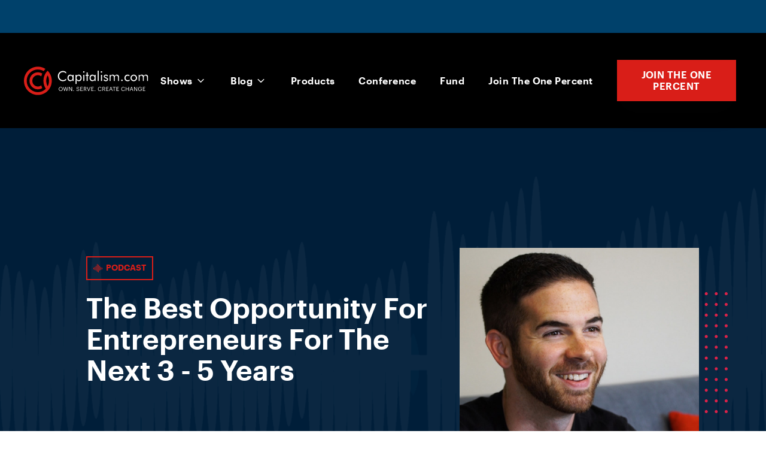

--- FILE ---
content_type: text/html; charset=UTF-8
request_url: https://www.capitalism.com/podcast/the-best-opportunity-for-entrepreneurs-for-the-next-3-5-years/
body_size: 35516
content:
<!DOCTYPE html>
<html lang="en-US" >
<head>
<meta charset="UTF-8">
<meta name="viewport" content="width=device-width, initial-scale=1.0">
<!-- WP_HEAD() START -->
<meta name='robots' content='index, follow, max-image-preview:large, max-snippet:-1, max-video-preview:-1' />
	<style>img:is([sizes="auto" i], [sizes^="auto," i]) { contain-intrinsic-size: 3000px 1500px }</style>
	
	<!-- This site is optimized with the Yoast SEO plugin v26.7 - https://yoast.com/wordpress/plugins/seo/ -->
	<title>The Best Opportunity For Entrepreneurs For The Next 3 - 5 Years - Capitalism</title>
<style>.flying-press-lazy-bg{background-image:none!important;}</style>
<link rel='preload' href='https://www.capitalism.com/wp-content/uploads/2020/04/podcast-waves-bg.png' as='image' fetchpriority='high' />
<link rel='preload' href='https://www.capitalism.com/wp-content/uploads/2020/04/geo-waves-2.svg' as='image' fetchpriority='high' />
<link rel='preload' href='https://www.capitalism.com/wp-content/uploads/2020/04/capitalism-logo-white-1.svg' as='image' imagesrcset='' imagesizes='(max-width: 220px) 100vw, 220px'/>
<link rel='preload' href='https://www.capitalism.com/wp-content/uploads/2020/04/podcast-badge-icon.svg' as='image' imagesrcset='' imagesizes='(max-width: 16px) 100vw, 16px'/>
<link rel='preload' href='https://www.capitalism.com/wp-content/uploads/2020/03/Ryan-LoseEverything-1-1024x897.jpg' as='image' imagesrcset='https://www.capitalism.com/wp-content/uploads/2020/03/Ryan-LoseEverything-1-1024x897.jpg 1024w, https://www.capitalism.com/wp-content/uploads/2020/03/Ryan-LoseEverything-1-300x263.jpg 300w, https://www.capitalism.com/wp-content/uploads/2020/03/Ryan-LoseEverything-1-768x673.jpg 768w' imagesizes='(max-width: 1024px) 100vw, 1024px'/>
<link rel='preload' href='https://www.capitalism.com/wp-content/uploads/2019/08/Capitalism-w-RDM-New-Logo-v1-300x300.png' as='image' imagesrcset='https://www.capitalism.com/wp-content/uploads/2019/08/Capitalism-w-RDM-New-Logo-v1-300x300.png 300w, https://www.capitalism.com/wp-content/uploads/2019/08/Capitalism-w-RDM-New-Logo-v1-150x150.png 150w, https://www.capitalism.com/wp-content/uploads/2019/08/Capitalism-w-RDM-New-Logo-v1-768x768.png 768w, https://www.capitalism.com/wp-content/uploads/2019/08/Capitalism-w-RDM-New-Logo-v1-1024x1024.png 1024w, https://www.capitalism.com/wp-content/uploads/2019/08/Capitalism-w-RDM-New-Logo-v1.png 1500w' imagesizes='(max-width: 300px) 100vw, 300px'/>

<style id="flying-press-css">@font-face{font-display:swap;font-family:Bebas Neue;font-style:normal;font-weight:400;src:url(//www.capitalism.com/wp-content/uploads/fonts/bebas-neue/latin-ext/BebasNeue-400.woff2)format("woff2");unicode-range:U+100-2AF,U+304,U+308,U+329,U+1E00-1E9F,U+1EF2-1EFF,U+2020,U+20A0-20AB,U+20AD-20CF,U+2113,U+2C60-2C7F,U+A720-A7FF}@font-face{font-display:swap;font-family:Bebas Neue;font-style:normal;font-weight:400;src:url(//www.capitalism.com/wp-content/uploads/fonts/bebas-neue/latin/BebasNeue-400.woff2)format("woff2");unicode-range:U+??,U+131,U+152-153,U+2BB-2BC,U+2C6,U+2DA,U+2DC,U+304,U+308,U+329,U+2000-206F,U+2074,U+20AC,U+2122,U+2191,U+2193,U+2212,U+2215,U+FEFF,U+FFFD}@font-face{font-display:swap;font-family:Graphik;font-weight:400;font-style:italic;src:url(//www.capitalism.com/wp-content/uploads/fonts/Graphik-RegularItalic.woff2)format("woff2")}@font-face{font-display:swap;font-family:Graphik;font-weight:400;font-style:normal;src:url(//www.capitalism.com/wp-content/uploads/fonts/Graphik-Regular.woff2)format("woff2")}@font-face{font-display:swap;font-family:Graphik;font-weight:500;font-style:italic;src:url(//www.capitalism.com/wp-content/uploads/fonts/Graphik-MediumItalic.woff2)format("woff2")}@font-face{font-display:swap;font-family:Graphik;font-weight:500;font-style:normal;src:url(//www.capitalism.com/wp-content/uploads/fonts/Graphik-Medium.woff2)format("woff2")}@font-face{font-display:swap;font-family:Graphik;font-weight:600;font-style:italic;src:url(//www.capitalism.com/wp-content/uploads/fonts/Graphik-SemiboldItalic.woff2)format("woff2")}@font-face{font-display:swap;font-family:Graphik;font-weight:600;font-style:normal;src:url(//www.capitalism.com/wp-content/uploads/fonts/Graphik-Semibold.woff2)format("woff2")}@font-face{font-display:swap;font-family:Graphik;font-weight:700;font-style:normal;src:url(//www.capitalism.com/wp-content/uploads/fonts/Graphik-Bold.woff2)format("woff2")}@font-face{font-display:swap;font-family:MonaSansExpanded;font-weight:700;font-style:normal;src:url(//www.capitalism.com/wp-content/uploads/fonts/MonaSansExpanded-Bold.woff2)format("woff2")}@font-face{font-display:swap;font-family:PlusJakartaSans;font-weight:400;font-style:italic;src:url(//www.capitalism.com/wp-content/uploads/fonts/PlusJakartaSans-Italic.woff2)format("woff2")}@font-face{font-display:swap;font-family:PlusJakartaSans;font-weight:400;font-style:normal;src:url(//www.capitalism.com/wp-content/uploads/fonts/PlusJakartaSans-Regular.woff2)format("woff2")}@font-face{font-display:swap;font-family:PlusJakartaSans;font-weight:700;font-style:normal;src:url(//www.capitalism.com/wp-content/uploads/fonts/PlusJakartaSans-Bold.woff2)format("woff2")}@keyframes abst-force-show{}body:not(.abst-show-page){animation:0s 4s forwards abst-force-show}[bt-variation]:not(.bt-show-variation),[data-bt-variation]:not(.bt-show-variation),[class*=ab-var-]:not(.bt-show-variation){opacity:0!important;pointer-events:none!important}body.abst-show-page{display:revert!important}@keyframes highlight{0%{transform:scale(1);box-shadow:0 0 #f75c0333}15%{transform:scale(1.02);box-shadow:0 0 20px 10px #f75c03}30%{transform:scale(1);box-shadow:0 0 10px 5px #f75c0333}45%{transform:scale(1.02);box-shadow:0 0 20px 10px #f75c03}60%{transform:scale(1);box-shadow:0 0 10px 5px #f75c0333}75%{transform:scale(1.02);box-shadow:0 0 20px 10px #f75c03}to{transform:scale(1);box-shadow:0 0 #f75c0333}}@keyframes ai-load-gradient{0%{background-position:0 0}to{background-position:100px 0}}@keyframes ai-load-bounce{0%{transform:translateY(0)translate(0)rotate(-100deg)}10%{transform:translateY(-10px)translate(-10px)rotate(-15deg)}20%{transform:translateY(20px)translate(40px)rotate(10deg)}30%{transform:translateY(15px)translate(-5px)rotate(-60deg)}40%{transform:translateY(30px)translate(25px)rotate(35deg)}50%{transform:translateY(-40px)translate(-20px)rotate(-10deg)}60%{transform:translateY(20px)translate(15px)rotate(15deg)}70%{transform:translateY(15px)translate(-35px)rotate(-75deg)}80%{transform:translateY(10px)translate(50px)rotate(10deg)}90%{transform:translateY(50px)translate(-15px)rotate(-15deg)}to{transform:translateY(0)translate(0)rotate(-100deg)}}@keyframes move-forever{0%{transform:translate(-90px)}to{transform:translate(85px)}}@keyframes blink-border{0%{border-color:#08e740;box-shadow:0 0 8px 2px #08e74044}40%{border-color:#ff3c3c;box-shadow:0 0 12px 4px #ff3c3c44}60%{border-color:#ffe740;box-shadow:0 0 12px 4px #ffe74044}to{border-color:#08e740;box-shadow:0 0 8px 2px #08e74044}}@keyframes selector-box-pulse{0%{border-width:4px}50%{border-width:8px}to{border-width:4px}}@keyframes aiShimmerWave{0%{opacity:0;transform:translateY(100%)scale(1.05)}20%{opacity:1}50%{opacity:.9;transform:translateY(0%)scale(1)}80%{opacity:1}to{opacity:0;transform:translateY(-100%)scale(1.05)}}[type=checkbox],[type=radio],legend{box-sizing:border-box;padding:0}html{-webkit-text-size-adjust:100%;-ms-text-size-adjust:100%;line-height:1.15}body,h1,h2,h3,h4,h5,h6{margin:0}article,aside,details,figcaption,figure,footer,header,main,menu,nav,section{display:block}a{-webkit-text-decoration-skip:objects;background-color:#fff0}img{border-style:none}svg:not(:root){overflow:hidden}[type=reset],[type=submit],button,html [type=button]{-webkit-appearance:button}[type=button]::-moz-focus-inner,[type=reset]::-moz-focus-inner,[type=submit]::-moz-focus-inner,button::-moz-focus-inner{border-style:none;padding:0}[type=button]:-moz-focusring,[type=reset]:-moz-focusring,[type=submit]:-moz-focusring,button:-moz-focusring{outline:1px dotted buttontext}[type=number]::-webkit-inner-spin-button,[type=number]::-webkit-outer-spin-button{height:auto}[type=search]{-webkit-appearance:textfield;outline-offset:-2px}[type=search]::-webkit-search-cancel-button,[type=search]::-webkit-search-decoration{-webkit-appearance:none}::-webkit-file-upload-button{-webkit-appearance:button;font:inherit}html{box-sizing:border-box}body{color:#404040;font-size:16px}body.oxygen-aos-enabled{overflow-x:hidden}*,:after,:before{box-sizing:inherit}.ct-section-inner-wrap{height:100%;min-height:inherit;margin-left:auto;margin-right:auto}div.ct-fancy-icon{border-radius:50%;display:inline-flex}.ct-fancy-icon>svg{fill:currentColor}@keyframes oxy_sticky_header_fadein{0%{opacity:0}to{opacity:1}}.oxy-header-wrapper{position:relative}.oxy-header-row{width:100%;display:block}.oxy-header-container{flex-wrap:nowrap;justify-content:flex-start;align-items:stretch;height:100%;margin-left:auto;margin-right:auto;display:flex}.oxy-header-center,.oxy-header-left,.oxy-header-right{align-items:center;display:flex}.oxy-header-left{justify-content:flex-start}.oxy-header-center{flex-grow:1;justify-content:center}.oxy-header-right{justify-content:flex-end}.comment-body img,.oxy-stock-content-styles img{max-width:100%}@keyframes oxy_progress_bar_width{0%{width:0%}to{width:100%}}@keyframes oxy_progress_bar_stripes{}[data-aos][data-aos=""]{transition-duration:0s!important}:-webkit-any(li,div._important),:is(li,div._important){display:list-item}:-webkit-any(table,div._important),:is(table,div._important){display:table}:-webkit-any(thead,div._important),:-webkit-any(thead,div._important){display:table-header-group}:is(thead,div._important),:is(thead,div._important){display:table-header-group}:-webkit-any(tr,div._important),:-webkit-any(tr,div._important){display:table-row}:is(tr,div._important),:is(tr,div._important){display:table-row}:-webkit-any(tbody,div._important),:-webkit-any(tbody,div._important){display:table-row-group}:is(tbody,div._important),:is(tbody,div._important){display:table-row-group}:-webkit-any(th,td,div._important),:-webkit-any(th,td,div._important){display:table-cell}:is(th,td,div._important),:is(th,td,div._important){display:table-cell}:-webkit-any(caption,div._important),:-webkit-any(caption,div._important){display:table-caption}:is(caption,div._important),:is(caption,div._important){display:table-caption}:-webkit-any(colgroup,div._important),:-webkit-any(colgroup,div._important){display:table-column-group}:is(colgroup,div._important),:is(colgroup,div._important){display:table-column-group}:-webkit-any(col,div._important),:-webkit-any(col,div._important){display:table-column}:is(col,div._important),:is(col,div._important){display:table-column}:-webkit-any(tfoot,div._important),:-webkit-any(tfoot,div._important){display:table-footer-group}:is(tfoot,div._important),:is(tfoot,div._important){display:table-footer-group}body{min-height:-webkit-fill-available;text-rendering:geometricPrecision|optimizeLegibility|optimizeSpeed;-webkit-font-smoothing:antialiased;-moz-osx-font-smoothing:grayscale}a:not([class]){text-decoration-skip-ink:auto}a,button{touch-action:manipulation}img{vertical-align:top;max-width:100%;height:auto}#span-95-11097{color:#d91e18}#-pro-menu-53-11097 .oxy-pro-menu-list{flex-direction:column}#-pro-menu-53-11097 .oxy-pro-menu-list>.menu-item{white-space:normal}#-pro-menu-53-11097 .oxy-pro-menu-container:not(.oxy-pro-menu-open-container):not(.oxy-pro-menu-off-canvas-container) ul:not(.sub-menu)>li>.sub-menu{top:0;left:100%}#-pro-menu-53-11097:hover{oxy-pro-menu-slug-oxypromenulistmenuitemmenuitemmenuitemmenuitemacolor:#d91e18}#-pro-menu-56-11097 .oxy-pro-menu-list{flex-direction:column}#-pro-menu-56-11097 .oxy-pro-menu-list>.menu-item{white-space:normal}#-pro-menu-56-11097 .oxy-pro-menu-container:not(.oxy-pro-menu-open-container):not(.oxy-pro-menu-off-canvas-container) ul:not(.sub-menu)>li>.sub-menu{top:0;left:100%}#-pro-menu-56-11097:hover{oxy-pro-menu-slug-oxypromenulistmenuitemmenuitemmenuitemmenuitemacolor:#d91e18}#link-11-11097{margin-right:10px}@media (width<=991px){#link-11-11097{margin-bottom:20px;margin-right:0}}#_header_row-3-11097.oxy-header-row .oxy-header-container{max-width:1240px}#_header_row-3-11097{background-color:#000;margin-left:auto;margin-right:auto;padding-top:45px;padding-bottom:45px}@media (width<=991px){#_header_row-3-11097{padding-top:25px;padding-bottom:25px}}.oxy-pro-menu-list{align-items:center;margin:0;padding:0;display:flex}.oxy-pro-menu .oxy-pro-menu-list .menu-item{flex-direction:column;width:100%;list-style-type:none;transition-property:background-color,color,border-color;display:flex}.oxy-pro-menu-list>.menu-item{white-space:nowrap}.oxy-pro-menu .oxy-pro-menu-list .menu-item a{border:0 solid #fff0;text-decoration:none;transition-property:background-color,color,border-color;transition-timing-function:ease-in-out}.oxy-pro-menu .oxy-pro-menu-list li.current-menu-item>a,.oxy-pro-menu .oxy-pro-menu-list li.menu-item:hover>a{border-color:currentColor}.oxy-pro-menu .menu-item,.oxy-pro-menu .sub-menu{position:relative}.oxy-pro-menu .menu-item .sub-menu{white-space:nowrap;visibility:hidden;z-index:9999999;flex-direction:column;padding:0;transition-property:opacity,transform,visibility;display:flex;position:absolute;top:100%}.oxy-pro-menu .menu-item .sub-menu.aos-animate,.oxy-pro-menu-init .menu-item .sub-menu[data-aos^=flip]{visibility:visible}.oxy-pro-menu-container:not(.oxy-pro-menu-init) .menu-item .sub-menu[data-aos^=flip]{transition-duration:0s}.oxy-pro-menu .sub-menu .sub-menu,.oxy-pro-menu.oxy-pro-menu-vertical .sub-menu{top:0;left:100%}.oxy-pro-menu .sub-menu li.menu-item{flex-direction:column}.oxy-pro-menu-mobile-open-icon,.oxy-pro-menu-mobile-close-icon{cursor:pointer;align-items:center;display:none}.oxy-pro-menu-mobile-open-icon>svg,.oxy-pro-menu-mobile-close-icon>svg{fill:currentColor}.oxy-pro-menu-mobile-close-icon{position:absolute}.oxy-pro-menu .oxy-pro-menu-container.oxy-pro-menu-container{transition-property:opacity,transform,visibility}.oxy-pro-menu .oxy-pro-menu-container.oxy-pro-menu-container[data-aos^=slide]{transition-property:transform}.oxy-pro-menu-container>div:first-child{margin:auto}.oxy-pro-menu .menu-item.menu-item-has-children,.oxy-pro-menu .sub-menu .menu-item.menu-item-has-children{flex-direction:row;align-items:center}.oxy-pro-menu .menu-item>a{justify-content:center;align-items:center;display:inline-flex}.oxy-pro-menu .menu-item-has-children>a .oxy-pro-menu-dropdown-icon-click-area{justify-content:center;align-items:center;display:flex}.oxy-pro-menu .menu-item-has-children>a svg{fill:currentColor;width:1.4em;height:1.4em;transition-property:transform}.oxy-pro-menu-container .menu-item a{text-align:center;width:100%}.oxy-pro-menu-container:not(.oxy-pro-menu-open-container):not(.oxy-pro-menu-off-canvas-container) ul:not(.sub-menu)>li>.sub-menu{top:100%;left:0}.oxy-pro-menu-container:not(.oxy-pro-menu-open-container):not(.oxy-pro-menu-off-canvas-container) .sub-menu .sub-menu{top:0;left:100%}.oxy-pro-menu-container:not(.oxy-pro-menu-open-container):not(.oxy-pro-menu-off-canvas-container) a{-webkit-tap-highlight-color:#fff0}.oxy-pro-menu-list .menu-item a{border-color:#fff0}.oxy-pro-menu-list .menu-item.current-menu-item a,.oxy-pro-menu-list .menu-item.menu-item.menu-item.menu-item a:focus-within,.oxy-pro-menu-list .menu-item.menu-item.menu-item.menu-item a:hover{border-color:currentColor}#-pro-menu-15-11097 .oxy-pro-menu-list .menu-item,#-pro-menu-15-11097 .oxy-pro-menu-list .menu-item a{color:#fff;letter-spacing:.03em;font-size:16px;font-weight:600;transition-duration:.2s}#-pro-menu-15-11097 .oxy-pro-menu-list .menu-item a{padding-left:20px;padding-right:20px}#-pro-menu-15-11097 .oxy-pro-menu-list .menu-item.menu-item.menu-item.menu-item a:hover,#-pro-menu-15-11097 .oxy-pro-menu-list .menu-item.menu-item.menu-item.menu-item a:focus-within{color:#d91e18}#-pro-menu-15-11097 .oxy-pro-menu-show-dropdown .oxy-pro-menu-list .menu-item-has-children>a svg{margin-left:4px;font-size:14px}#-pro-menu-15-11097 .oxy-pro-menu-container:not(.oxy-pro-menu-open-container):not(.oxy-pro-menu-off-canvas-container) .sub-menu .menu-item a{color:#fff;background-color:#222;padding-top:15px;padding-bottom:15px}#-pro-menu-15-11097 .oxy-pro-menu-container:not(.oxy-pro-menu-open-container):not(.oxy-pro-menu-off-canvas-container) .sub-menu .menu-item a:hover,#-pro-menu-15-11097 .oxy-pro-menu-container:not(.oxy-pro-menu-open-container):not(.oxy-pro-menu-off-canvas-container) .sub-menu .menu-item a:focus-within{color:#d91e18}#-pro-menu-15-11097 .oxy-pro-menu-container:not(.oxy-pro-menu-open-container):not(.oxy-pro-menu-off-canvas-container) .sub-menu .menu-item,#-pro-menu-15-11097 .oxy-pro-menu-container:not(.oxy-pro-menu-open-container):not(.oxy-pro-menu-off-canvas-container) .sub-menu .menu-item a{text-transform:none}#-pro-menu-15-11097 .oxy-pro-menu-mobile-open-icon svg{color:#fff;width:28px;height:28px}#-pro-menu-15-11097 .oxy-pro-menu-mobile-open-icon{padding:10px}#-pro-menu-15-11097 .oxy-pro-menu-mobile-open-icon:hover svg{color:#d91e18}#-pro-menu-15-11097 .oxy-pro-menu-mobile-close-icon{color:#fff;padding:10px}#-pro-menu-15-11097 .oxy-pro-menu-mobile-close-icon svg{margin-right:4px}@media (width<=991px){#-pro-menu-15-11097 .oxy-pro-menu-mobile-open-icon{display:inline-flex}#-pro-menu-15-11097 .oxy-pro-menu-container{visibility:hidden;position:fixed}}#-pro-menu-15-11097{menu-dropdown-animation:fade;menu-off-canvas-animation:fade-right}#-pro-menu-15-11097:hover{oxy-pro-menu-slug-oxypromenulistmenuitemmenuitemmenuitemmenuitemacolor:#d91e18;oxy-pro-menu-slug-oxypromenucontaineroxypromenuopencontainermenuitemaoxypromenucontaineroxypromenuoffcanvascontainermenuitemacolor:#d91e18;oxy-pro-menu-slug-oxypromenucontainernotoxypromenuopencontainernotoxypromenuoffcanvascontainersubmenumenuitemacolor:#d91e18}#_posts_grid-169-11162 .oxy-posts{flex-flow:wrap;width:100%;display:flex}#_posts_grid-169-11162 .oxy-easy-posts-pages{text-align:center}#_posts_grid-169-11162{outline:none}.ct-section{background-repeat:repeat;background-size:cover;width:100%}.ct-section>.ct-section-inner-wrap{flex-direction:column;align-items:flex-start;display:flex}.ct-div-block{flex-flow:column;align-items:flex-start;display:flex}.ct-link-text{display:inline-block}.ct-link{text-align:center;flex-flow:column wrap;justify-content:center;align-items:center;text-decoration:none;display:flex}.ct-image{max-width:100%}.ct-fancy-icon>svg{width:55px;height:55px}.oxy-posts-grid{width:100%}.ct-span{text-decoration:inherit;display:inline-block}@media screen and (-ms-high-contrast:active),(-ms-high-contrast:none){.ct-div-block,.oxy-post-content,.ct-text-block,.ct-headline,.oxy-rich-text,.ct-link-text{max-width:100%}img{flex-shrink:0}body *{min-height:1px}}.oxy-pro-menu .oxy-pro-menu-container:not(.oxy-pro-menu-open-container):not(.oxy-pro-menu-off-canvas-container) .sub-menu{box-shadow:px px px px}.oxy-pro-menu .oxy-pro-menu-show-dropdown .oxy-pro-menu-list .menu-item-has-children>a svg{transition-duration:.4s}.oxy-pro-menu .oxy-pro-menu-show-dropdown .oxy-pro-menu-list .menu-item-has-children>a div{margin-left:0}.oxy-pro-menu .oxy-pro-menu-mobile-open-icon svg{width:30px;height:30px}.oxy-pro-menu .oxy-pro-menu-mobile-open-icon{padding:15px}.oxy-pro-menu .oxy-pro-menu-mobile-open-icon,.oxy-pro-menu .oxy-pro-menu-mobile-open-icon svg{transition-duration:.4s}.oxy-pro-menu .oxy-pro-menu-mobile-close-icon{top:20px;left:20px}.oxy-pro-menu .oxy-pro-menu-mobile-close-icon svg{width:24px;height:24px}.oxy-pro-menu .oxy-pro-menu-mobile-close-icon,.oxy-pro-menu .oxy-pro-menu-mobile-close-icon svg{transition-duration:.4s}.oxy-pro-menu .oxy-pro-menu-container:not(.oxy-pro-menu-open-container):not(.oxy-pro-menu-off-canvas-container) .oxy-pro-menu-list{flex-direction:row}.oxy-pro-menu .oxy-pro-menu-container .menu-item a{text-align:left;justify-content:flex-start}.ct-section-inner-wrap,.oxy-header-container{max-width:1240px}body{color:#404040;font-family:Graphik;font-size:1.25rem;font-weight:400;line-height:1.7}h1,h2,h3,h4,h5,h6{color:#000;font-family:Graphik;font-size:72px;font-weight:600;line-height:1.2}h2,h3,h4,h5,h6{color:#000;font-size:48px;font-weight:600;line-height:1.2}h3,h4,h5,h6{color:#000;font-size:36px;font-weight:600;line-height:1.4}h4,h5,h6{color:#000;font-size:24px;font-weight:600;line-height:1.4}a{color:#141414;font-weight:500;text-decoration:none}a:hover{color:#d91e18;text-decoration:none}.ct-link-text{color:#141414;font-weight:600;text-decoration:none}.ct-link-text:hover{color:#d91e18}.ct-link{color:#141414;font-weight:500;text-decoration:none}.ct-link:hover{color:#d91e18}.ct-section-inner-wrap{padding:60px 20px}.oxy-header-container{padding-left:20px;padding-right:20px}.podcast-networks{margin:50px -5px -10px}.podcast-networks:not(.ct-section):not(.oxy-easy-posts),.podcast-networks.oxy-easy-posts .oxy-posts,.podcast-networks.ct-section .ct-section-inner-wrap{flex-flow:wrap;align-items:center;display:flex}.podcast-network:hover{color:#d91e18;border-color:#d91e18}.podcast-network{color:#141414;text-transform:uppercase;letter-spacing:.03em;border:1px solid #8c89794d;flex-grow:1;min-width:150px;min-height:50px;margin-bottom:10px;margin-left:5px;margin-right:5px;padding:5px 10px;font-size:16px;font-weight:600;transition-duration:.3s}.podcast-network:not(.ct-section):not(.oxy-easy-posts),.podcast-network.oxy-easy-posts .oxy-posts,.podcast-network.ct-section .ct-section-inner-wrap{flex-direction:row;justify-content:center;align-items:center;display:flex}@media (width<=767px){.podcast-network{width:100%}}.podcast-network__icon{max-width:24px;margin-right:10px}.hero-large__title{color:#fff}.btn:hover{color:#fff;background-color:#b7140e;box-shadow:0 20px 40px #22222224}.btn{text-transform:uppercase;color:#fff;letter-spacing:.03em;text-align:center;background-color:#d91e18;background-size:auto;border:2px solid #fff0;padding:.9em 1.6em;font-size:1em;font-weight:600;line-height:1.2;transition-property:all;transition-duration:.3s;transition-timing-function:ease-in-out;box-shadow:0 20px 40px #22222212}.btn:not(.ct-section):not(.oxy-easy-posts),.btn.oxy-easy-posts .oxy-posts,.btn.ct-section .ct-section-inner-wrap{flex-flow:row;align-items:center;display:flex}.podcast-episode--horizontal{width:100%;transition-duration:.3s}.podcast-episode--horizontal:not(.ct-section):not(.oxy-easy-posts),.podcast-episode--horizontal.oxy-easy-posts .oxy-posts,.podcast-episode--horizontal.ct-section .ct-section-inner-wrap{flex-direction:row;align-items:flex-start;display:flex}@media (width<=767px){.podcast-episode--horizontal:not(.ct-section):not(.oxy-easy-posts),.podcast-episode--horizontal.oxy-easy-posts .oxy-posts,.podcast-episode--horizontal.ct-section .ct-section-inner-wrap{display:flex}}.podcast-episode-horizontal__content{width:100%;padding-left:30px}.podcast-episode-horizontal__content:not(.ct-section):not(.oxy-easy-posts),.podcast-episode-horizontal__content.oxy-easy-posts .oxy-posts,.podcast-episode-horizontal__content.ct-section .ct-section-inner-wrap{flex-direction:column;display:flex}@media (width<=767px){.podcast-episode-horizontal__content{padding-left:20px}}.podcast-episode-horizontal__image{object-fit:cover;background-color:#2b2b2b;width:100%;height:100%}.podcast-episode-horizontal__guest{color:#8c8979;margin-bottom:2px;font-size:16px}.podcast-episode-horizontal__title:hover{color:#d91e18}.podcast-episode-horizontal__title{transition-duration:.3s}.podcast-episode-horizontal__link{color:#d91e18;text-transform:uppercase;margin-top:20px;font-size:14px;font-weight:600}.podcast-episode-horizontal__link:not(.ct-section):not(.oxy-easy-posts),.podcast-episode-horizontal__link.oxy-easy-posts .oxy-posts,.podcast-episode-horizontal__link.ct-section .ct-section-inner-wrap{flex-direction:row;display:flex}@media (width<=767px){.podcast-episode-horizontal__link{margin-top:10px}}.podcast-episode-horizontal__icon{margin-right:10px}.podcast-episode-horizontal__media{width:100%;max-width:170px;height:170px;transition-duration:.3s}@media (width<=991px){.podcast-episode-horizontal__media{max-width:100px;max-height:100px;margin-top:5px}}@media (width<=479px){.podcast-episode-horizontal__media{max-width:80px;max-height:80px}}@media (width<=991px){.footer-bottom__copyright{margin-bottom:30px}}.footer-bottom__links{color:#404040}.footer-bottom__links:not(.ct-section):not(.oxy-easy-posts),.footer-bottom__links.oxy-easy-posts .oxy-posts,.footer-bottom__links.ct-section .ct-section-inner-wrap{flex-flow:wrap;justify-content:center;display:flex}.footer-bottom__link:hover{color:#d91e18}.footer-bottom__link{color:#8a8a8a;font-weight:400;transition-duration:.3s;transition-timing-function:ease}@media (width<=479px){.footer-bottom__link{margin-bottom:10px}}.footer-bottom__separator{margin-left:10px;margin-right:10px}.header__nav-cta{margin-left:20px;padding-top:13px;padding-bottom:14px;font-family:Graphik;font-size:16px}@media (width<=991px){.header__nav-cta:not(.ct-section):not(.oxy-easy-posts),.header__nav-cta.oxy-easy-posts .oxy-posts,.header__nav-cta.ct-section .ct-section-inner-wrap{flex-direction:unset;display:none}}.header__logo{height:50px}.footer-main{color:#8a8a8a;background-color:#141414;font-family:Graphik;font-size:16px;line-height:1.7}.footer-main .ct-section-inner-wrap{padding-top:100px;padding-bottom:0}.footer-main:not(.ct-section):not(.oxy-easy-posts),.footer-main.oxy-easy-posts .oxy-posts,.footer-main.ct-section .ct-section-inner-wrap{flex-direction:column;align-items:center;display:flex}@media (width<=767px){.footer-main .ct-section-inner-wrap{padding-top:60px}}.footer__logo{height:50px}.footer__logo-wrapper{margin-bottom:30px}.footer__column-title{color:#fff;text-transform:uppercase;margin-bottom:30px;font-weight:600}.footer__nav-menu .oxy-pro-menu-list .menu-item,.footer__nav-menu .oxy-pro-menu-list .menu-item a{color:#8a8a8a;font-weight:400;line-height:1.5;transition-duration:.3s}.footer__nav-menu .oxy-pro-menu-list .menu-item a{padding-top:8px;padding-bottom:8px}.footer__nav-menu .oxy-pro-menu-list .menu-item.menu-item.menu-item.menu-item a:hover,.footer__nav-menu .oxy-pro-menu-list .menu-item.menu-item.menu-item.menu-item a:focus-within{color:#d91e18}.footer__nav-menu .oxy-pro-menu-list{flex-direction:column}.footer__nav-menu .oxy-pro-menu-list>.menu-item{white-space:normal}.footer__nav-menu .oxy-pro-menu-container:not(.oxy-pro-menu-open-container):not(.oxy-pro-menu-off-canvas-container) ul:not(.sub-menu)>li>.sub-menu{top:0;left:100%}.social-network:hover{filter:brightness(90%);color:#fff}.social-network{color:#fff;text-transform:uppercase;width:100%;max-width:300px;height:40px;margin-bottom:10px;font-size:14px;font-weight:600;transition-duration:.3s}.social-network:not(.ct-section):not(.oxy-easy-posts),.social-network.oxy-easy-posts .oxy-posts,.social-network.ct-section .ct-section-inner-wrap{flex-flow:row;align-items:stretch;display:flex}@media (width<=767px){.social-network{max-width:250px}}.social-network--fb{background-color:#3b5998}.social-network__icon-container{background-color:#02020226;width:100%;min-width:50px;max-width:50px}.social-network__icon-container:not(.ct-section):not(.oxy-easy-posts),.social-network__icon-container.oxy-easy-posts .oxy-posts,.social-network__icon-container.ct-section .ct-section-inner-wrap{flex-direction:column;justify-content:center;align-items:center;display:flex}.social-network__icon{color:#fff}.social-network__icon>svg{width:22px;height:22px}.social-network__content{color:#fff;width:100%}.social-network__content:not(.ct-section):not(.oxy-easy-posts),.social-network__content.oxy-easy-posts .oxy-posts,.social-network__content.ct-section .ct-section-inner-wrap{flex-direction:column;justify-content:center;align-items:center;display:flex}.social-network--yt{background-color:red}.social-network--linkedin{background-color:#0077b5}.social-network--ig{background-color:#e1306c}.footer__disclaimer{color:#8a8a8ab3;border-top:1px solid #ffffff1a;width:100%;margin-top:100px;padding-top:40px;font-size:15px}.dots--right-center:before{content:"";background-image:url(https://www.capitalism.com/wp-content/uploads/2020/04/dot-pattern-6x12-1.svg);width:89px;height:202px;position:absolute;right:-48px}@media (width<=1240px){.dots--right-center:not(.ct-section):not(.oxy-easy-posts):before,.dots--right-center.oxy-easy-posts .oxy-posts:before,.dots--right-center.ct-section .ct-section-inner-wrap:before{flex-direction:unset;display:none}}.hero--podcast-single{color:#fff;background-color:#001e39;background-image:linear-gradient(#001e39b3,#001e39b3),url(https://www.capitalism.com/wp-content/uploads/2020/04/podcast-waves-bg.png)}.hero--podcast-single .ct-section-inner-wrap{padding-top:200px;padding-bottom:80px}@media (width<=991px){.hero--podcast-single .ct-section-inner-wrap{padding-top:160px;padding-bottom:60px}}.hero-podcast-single__media{background-color:#222;max-width:400px;max-height:400px;position:relative}.hero-podcast-single__media:not(.ct-section):not(.oxy-easy-posts),.hero-podcast-single__media.oxy-easy-posts .oxy-posts,.hero-podcast-single__media.ct-section .ct-section-inner-wrap{flex-direction:column;justify-content:center;align-items:flex-start;display:flex}@media (width<=1240px){.hero-podcast-single__media{width:100%}}@media (width<=991px){.hero-podcast-single__media{max-width:100%}}.hero-podcast-single__img{z-index:1;background-color:#222;width:100%}.hero-podcast-single__hosted{color:#ffffffb3;margin-top:60px;font-size:16px}@media (width<=991px){.hero-podcast-single__hosted{margin-top:20px}}.hero-podcast-single__title{margin-bottom:20px}.hero-podcast-single__content{width:100%}@media (width<=991px){.hero-podcast-single__content{margin-bottom:60px}.hero-podcast-single__content:not(.ct-section):not(.oxy-easy-posts),.hero-podcast-single__content.oxy-easy-posts .oxy-posts,.hero-podcast-single__content.ct-section .ct-section-inner-wrap{flex-direction:column;display:flex}}@media (width<=767px){.hero-podcast-single__content{margin-bottom:0}}.hero-podcast-single__label{color:#d91e18;text-transform:uppercase;border:2px solid #d91e18;margin-bottom:20px;padding:8px 10px 10px;font-size:14px;font-weight:600;line-height:1}.hero-podcast-single__label:not(.ct-section):not(.oxy-easy-posts),.hero-podcast-single__label.oxy-easy-posts .oxy-posts,.hero-podcast-single__label.ct-section .ct-section-inner-wrap{flex-direction:row;align-items:center;display:flex}.podcast-label__icon{width:auto;height:16px;margin-top:2px;margin-right:5px}.hero-podcast-single__podcast-name{color:#d91e18;text-transform:uppercase;text-align:right;width:100%;max-width:400px;margin-top:60px;font-size:14px;font-weight:600;bottom:-80px;right:0}@media (width<=991px){.hero-podcast-single__podcast-name{max-width:100%;margin-top:30px}}.podcast-player-bar{background-color:#141414;background-image:url(https://www.capitalism.com/wp-content/uploads/2020/04/geo-waves-2.svg);background-repeat:no-repeat;background-size:cover}.podcast-player-bar .ct-section-inner-wrap{padding-top:20px;padding-bottom:20px}@media (width<=767px){.podcast-player-bar .ct-section-inner-wrap{padding-top:30px;padding-bottom:30px}}.podcast-player-bar__content:not(.ct-section):not(.oxy-easy-posts),.podcast-player-bar__content.oxy-easy-posts .oxy-posts,.podcast-player-bar__content.ct-section .ct-section-inner-wrap{flex-direction:row;align-items:center;display:flex}@media (width<=767px){.podcast-player-bar__content:not(.ct-section):not(.oxy-easy-posts),.podcast-player-bar__content.oxy-easy-posts .oxy-posts,.podcast-player-bar__content.ct-section .ct-section-inner-wrap{flex-direction:column;display:flex}}.podcast-player-bar__cover{width:160px;height:auto;margin-right:20px}.podcast-player-bar__player{width:100%;min-height:100px}.podcast-single-main-content:not(.ct-section):not(.oxy-easy-posts),.podcast-single-main-content.oxy-easy-posts .oxy-posts,.podcast-single-main-content.ct-section .ct-section-inner-wrap{flex-direction:column;align-items:center;display:flex}.podcast-single-subscribe-bar{text-align:justify;background-color:#f5f5f5;width:100%;max-width:1000px;padding:65px 80px}.podcast-single-subscribe-bar:not(.ct-section):not(.oxy-easy-posts),.podcast-single-subscribe-bar.oxy-easy-posts .oxy-posts,.podcast-single-subscribe-bar.ct-section .ct-section-inner-wrap{flex-direction:row;justify-content:space-between;align-items:center;display:flex}@media (width<=1240px){.podcast-single-subscribe-bar{padding-left:50px;padding-right:50px}}@media (width<=991px){.podcast-single-subscribe-bar{padding-left:30px;padding-right:30px}}@media (width<=767px){.podcast-single-subscribe-bar{padding:40px 20px}.podcast-single-subscribe-bar:not(.ct-section):not(.oxy-easy-posts),.podcast-single-subscribe-bar.oxy-easy-posts .oxy-posts,.podcast-single-subscribe-bar.ct-section .ct-section-inner-wrap{flex-direction:column;align-items:center;display:flex}}.podcast-single-subscribe-bar__title{text-align:center;width:20%;font-size:36px}@media (width<=767px){.podcast-single-subscribe-bar__title{width:90%;margin-bottom:20px;font-size:28px}}.podcast-single-subscribe-bar__networks{width:50%;margin-top:0}@media (width<=767px){.podcast-single-subscribe-bar__networks{width:80%}}.podcast-network--greybg:hover{border-color:#fff0}.podcast-network--greybg{color:#fff;background-color:#404040}.podcast-single-content{width:100%;margin-top:70px}.podcast-single-related-episodes{background-color:#f5f5f5}.section__h2-left{margin-bottom:70px}@media (width<=767px){.section__h2-left{margin-bottom:40px}}.podcast-episode-horizontal-grid:not(.ct-section):not(.oxy-easy-posts),.podcast-episode-horizontal-grid.oxy-easy-posts .oxy-posts,.podcast-episode-horizontal-grid.ct-section .ct-section-inner-wrap{grid-column-gap:30px;grid-row-gap:50px;grid-template-columns:repeat(2,minmax(250px,1fr));align-items:stretch;display:grid;display:grid!important}@media (width<=767px){.podcast-episode-horizontal-grid:not(.ct-section):not(.oxy-easy-posts),.podcast-episode-horizontal-grid.oxy-easy-posts .oxy-posts,.podcast-episode-horizontal-grid.ct-section .ct-section-inner-wrap{grid-column-gap:20px;grid-row-gap:50px;grid-template-columns:repeat(1,minmax(200px,1fr));align-items:stretch;display:grid;display:grid!important}}.header-pro-menu{font-family:Graphik}.header__nav-cta-text{color:#fff}.contained-content{max-width:840px}.hello-bar{color:#fff;background-color:#00416b;min-height:55px;padding:0;font-size:16px}.hello-bar:not(.ct-section):not(.oxy-easy-posts),.hello-bar.oxy-easy-posts .oxy-posts,.hello-bar.ct-section .ct-section-inner-wrap{flex-direction:column;justify-content:center;align-items:center;display:flex}@media (width<=767px){.hello-bar:not(.ct-section):not(.oxy-easy-posts),.hello-bar.oxy-easy-posts .oxy-posts,.hello-bar.ct-section .ct-section-inner-wrap{flex-direction:unset;display:none}}.col-end--1{grid-column-end:-1}.footer__grid{grid-template-columns:5fr 2fr 2fr 2fr}.section--bg-img{background-color:#001e39;background-position:50%;background-repeat:no-repeat;background-size:cover;position:relative}.cta-section--2{background-color:#001e39;background-position:50%;background-size:cover}.cta-section--2:not(.ct-section):not(.oxy-easy-posts),.cta-section--2.oxy-easy-posts .oxy-posts,.cta-section--2.ct-section .ct-section-inner-wrap{flex-direction:column;align-items:center;display:flex}.cta-section-2__container{z-index:1}.cta-section-2__pre{color:#fff;text-align:center;text-transform:uppercase;background-color:#27559a;border-radius:4px;padding:.5rem 1rem;font-size:.8em;font-weight:600;line-height:1.2}.cta-section-2__title{color:#fff;line-height:1.3}.cta-section-2__btn{margin-top:1rem}.cta-section-2__content{color:#fff;gap:1rem}.cta-section-2__content:not(.ct-section):not(.oxy-easy-posts),.cta-section-2__content.oxy-easy-posts .oxy-posts,.cta-section-2__content.ct-section .ct-section-inner-wrap{flex-direction:column;gap:1rem;display:flex}@media (width<=767px){.cta-section-2__content{text-align:center}.cta-section-2__content:not(.ct-section):not(.oxy-easy-posts),.cta-section-2__content.oxy-easy-posts .oxy-posts,.cta-section-2__content.ct-section .ct-section-inner-wrap{align-items:center}}.cta-section-2__description{max-width:24.375rem}.cta-section-2__img{width:100%}.bg-image-layer{object-fit:cover;object-position:center center;z-index:0;pointer-events:none;width:100%;height:100%;position:absolute;top:0;left:0}.footer__legal{color:#8a8a8a;background-color:#111;width:100%;padding-top:5.625rem;padding-bottom:2.5rem;font-size:.875rem;line-height:1.7}.footer__legal:not(.ct-section):not(.oxy-easy-posts),.footer__legal.oxy-easy-posts .oxy-posts,.footer__legal.ct-section .ct-section-inner-wrap{flex-direction:row;justify-content:space-between;align-items:center;display:flex}@media (width<=991px){.footer__legal{text-align:justify}.footer__legal:not(.ct-section):not(.oxy-easy-posts),.footer__legal.oxy-easy-posts .oxy-posts,.footer__legal.ct-section .ct-section-inner-wrap{flex-direction:column;display:flex}}.w-full{width:100%}.object-cover{width:100%;height:100%;overflow:hidden}:where(.post-content) h2,:where(.post-content) h3,:where(.post-content) h4,:where(.post-content) h5,:where(.post-content) h6{margin:1.2em 0 .5em}h3,h4,h5,h6{margin-bottom:.7em}a h2,a h3,a h4,a h5,a h6{transition:all .3s}a h2:hover,a h3:hover,a h4:hover,a h5:hover,a h6:hover{color:#d91e18}p{text-wrap:pretty;margin:0 0 1.5em}p:last-of-type{margin-bottom:0}.post-content{word-wrap:break-word}.post-content .ct-span{display:block}.post-content p a{transition:all .25s ease-in-out;box-shadow:inset 0 -5px #fae2e2}.post-content p a:hover{color:#000;box-shadow:inset 0 -10px #fae2e2}.post-content ul,.fancy-list ul{--list-indent:2em;padding-left:var(--list-indent);flex-direction:column;gap:.5em;margin:2em 0;list-style:none;display:flex}.post-content ul:first-child,.fancy-list ul:first-child{margin-top:0}.post-content ul:last-child,.fancy-list ul:last-child{margin-bottom:0}@media (width<=767px){.post-content :where(article)>ul{padding-left:0}}.post-content ul li,.fancy-list ul li{background:url(//www.capitalism.com/wp-content/uploads/2020/04/cap-c-red.svg) 0 .4em/1em no-repeat;padding-left:2em!important}.post-content .conv-container{margin:2.25em 0}.post-content>:first-child,.post-content .ct-inner-content>:first-child{margin-top:0}@media (width>=992px){.link-mobile-hide{display:none!important}}.oxy-pro-menu .oxy-pro-menu-mobile-close-icon{right:20px;left:unset}.oxy-pro-menu:not(.oxy-pro-menu-open) .sub-menu{padding:30px 0 15px;transition-duration:.4s}.img-object-fit{object-fit:cover;object-position:50% 50%;width:100%;height:100%;overflow:hidden}.podcast-episode-horizontal__title a{transition:all .3s}.podcast-episode-horizontal__title a:hover{color:#d91e18}.blog-grid__post:hover .blog-grid__media,.podcast-episode--horizontal:hover .podcast-episode-horizontal__media{opacity:.8}@keyframes reveal{}@keyframes slide{}.text-link-color a{color:#d91e18}@media (width>=768px){.hello-bar{z-index:500000;position:sticky;top:0}}.end-of-blog-cta>.conv-container{margin-top:50px}.conv-btn.conv-hello__text{line-height:1.4em!important}.grid{display:grid}.gap-lg{gap:var(--space-l)}.gap-xl{gap:var(--space-xl)}.grid-cols-2{grid-template-columns:repeat(2,minmax(0,1fr))}.grid-cols-12{grid-template-columns:repeat(12,minmax(0,1fr))}.col-span-6{grid-column:span 6/span 6}.col-span-10{grid-column:span 10/span 10}.col-start-2{grid-column-start:2}.col-start-8{grid-column-start:8}.object-cover{-o-object-fit:cover;object-fit:cover}.items-center{align-items:center}@media (width<=1240px){.xl-grid-cols-1{grid-template-columns:repeat(1,minmax(0,1fr))}.xl-grid-cols-2{grid-template-columns:repeat(2,minmax(0,1fr))}.xl-col-auto{grid-column:auto}.xl-col-start-2{grid-column-start:2}}@media (width<=991px){.lg-grid-cols-7-5{grid-template-columns:7fr 5fr}}@media (width<=767px){.md-gap-md{gap:var(--space-m)}.md-grid-cols-1{grid-template-columns:repeat(1,minmax(0,1fr))}}:root{--space-3xs:clamp(.38rem,calc(.28rem + .31vw),.5rem);--space-2xs:clamp(.75rem,calc(.56rem + .63vw),1rem);--space-xs:clamp(1.13rem,calc(.84rem + .94vw),1.5rem);--space-s:clamp(1.5rem,calc(1.13rem + 1.25vw),2rem);--space-m:clamp(1.88rem,calc(1.41rem + 1.56vw),2.5rem);--space-l:clamp(2.25rem,calc(1.69rem + 1.88vw),3rem);--space-xl:clamp(3rem,calc(2.25rem + 2.5vw),4rem);--space-2xl:clamp(3.75rem,calc(2.81rem + 3.13vw),5rem);--space-3xl:clamp(4.5rem,calc(3.38rem + 3.75vw),6rem);--space-4xl:clamp(6rem,calc(4.5rem + 5vw),8rem);--space-5xl:clamp(7.5rem,calc(5.63rem + 6.25vw),10rem);--space-6xl:clamp(9rem,calc(6.75rem + 7.5vw),12rem);--space-7xl:clamp(10.5rem,calc(7.88rem + 8.75vw),14rem);--space-3xs-2xs:clamp(.38rem,calc(-.09rem + 1.56vw),1rem);--space-2xs-xs:clamp(.75rem,calc(.19rem + 1.88vw),1.5rem);--space-xs-s:clamp(1.13rem,calc(.47rem + 2.19vw),2rem);--space-s-m:clamp(1.5rem,calc(.75rem + 2.5vw),2.5rem);--space-m-l:clamp(1.88rem,calc(1.03rem + 2.81vw),3rem);--space-l-xl:clamp(2.25rem,calc(.94rem + 4.38vw),4rem);--space-xl-2xl:clamp(3rem,calc(1.5rem + 5vw),5rem);--space-2xl-3xl:clamp(3.75rem,calc(2.06rem + 5.63vw),6rem);--space-3xl-4xl:clamp(4.5rem,calc(1.88rem + 8.75vw),8rem);--space-4xl-5xl:clamp(6rem,calc(3rem + 10vw),10rem);--space-5xl-6xl:clamp(7.5rem,calc(4.13rem + 11.25vw),12rem);--space-6xl-7xl:clamp(9rem,calc(5.25rem + 12.5vw),14rem);--space-s-l:clamp(1.5rem,calc(.38rem + 3.75vw),3rem);--space-2xl-4xl:clamp(3.75rem,calc(.56rem + 10.63vw),8rem);--space-3xl-5xl:clamp(4.5rem,calc(.38rem + 13.75vw),10rem);--space-3xl-6xl:clamp(4.5rem,calc(-1.12rem + 18.75vw),12rem);--hero-large-padding:var(--space-3xl-4xl);--hero-large-padding-overlay:var(--space-5xl-6xl);--hero-simple-padding:var(--space-6xl);--hero-simple-padding-overlay:var(--space-6xl);--section-padding:var(--space-xl);--section-padding-sm:var(--space-s-m);--section-padding-md:var(--space-xl-2xl);--section-padding-lg:var(--space-2xl-3xl);--section-padding-xl:var(--space-2xl-4xl);--section-padding-2xl:var(--space-3xl-5xl);--section-padding-3xl:var(--space-3xl-6xl);--step--2:clamp(.81rem,calc(1.03rem + -.31vw),.94rem);--step--1:clamp(1.01rem,calc(1.09rem + -.12vw),1.06rem);--step-0:clamp(1.19rem,calc(1.14rem + .16vw),1.25rem);--step-1:clamp(1.34rem,calc(1.18rem + .53vw),1.55rem);--step-2:clamp(1.5rem,calc(1.19rem + 1.05vw),1.92rem);--step-3:clamp(1.69rem,calc(1.17rem + 1.73vw),2.38rem);--step-4:clamp(1.9rem,calc(1.11rem + 2.63vw),2.96rem);--step-5:clamp(2.14rem,calc(1rem + 3.81vw),3.66rem);--step-6:clamp(2.41rem,calc(.81rem + 5.34vw),4.54rem);--step-7:clamp(2.71rem,calc(.51rem + 7.32vw),5.63rem);--step-8:clamp(3.05rem,calc(.09rem + 9.85vw),6.99rem);--step-9:clamp(3.43rem,calc(-.5rem + 13.09vw),8.66rem);--h1:var(--step-6);--h1-sm:var(--step-4);--h1-md:var(--step-5);--h1-lg:var(--step-8);--h1-xl:var(--step-9);--h2:var(--step-4);--post-h2:var(--step-4);--h3:var(--step-3);--post-h3:var(--step-3);--h4:var(--step-1);--post-h4:var(--step-1);--h5:var(--step-0);--h6:var(--step--1);--body-text:var(--step-0);--body-text-xl:clamp(1.25rem,1.1563rem + .3125vw,1.375rem)}body:not(.wp-admin):not(#ct-controller-ui):not(.elementor-page){font-size:var(--body-text);line-height:1.7}h1,.h1{font-size:var(--h1);text-wrap:pretty;line-height:1.1}.h1--sm{font-size:var(--h1-sm)}h2,.h2{font-size:var(--h2);text-wrap:pretty;line-height:1.2}:where(.post-content) h2{font-size:var(--post-h2)}h4,.h4{font-size:var(--h4);text-wrap:pretty;line-height:1.4}:where(.post-content) h4{font-size:var(--post-h4)}.ct-section-inner-wrap{padding-top:var(--section-padding);padding-bottom:var(--section-padding)}.section--padding-lg .ct-section-inner-wrap{padding-top:var(--section-padding-lg);padding-bottom:var(--section-padding-lg)}.oxy-easy-posts-pages{-moz-flex-wrap:wrap;-webkit-flex-wrap:wrap;-ms-flex-wrap:wrap;flex-wrap:wrap;justify-content:center;margin-top:50px;margin-left:auto;margin-right:auto;display:-webkit-box;display:-moz-box;display:-ms-flexbox;display:-webkit-flex;display:flex}form.wsf-form{& .wsf-field-wrapper[data-type=turnstile]:has([data-appearance=interaction-only]){margin-bottom:0;font-size:0;line-height:0;&:has(iframe){margin-bottom:var(--wsf-form-grid-gap)}}& .iti .iti__flag-container .iti__selected-flag{padding:var(--wsf-field-padding-vertical)calc(var(--wsf-field-padding-horizontal)*.5)}& .iti--allow-dropdown .iti__flag-container .iti__selected-flag{background-color:#0000000d}& .wsf-field-wrapper:last-child{margin-bottom:0}& input.wsf-field.icon{background-position:20px;background-repeat:no-repeat;background-size:18px;padding-left:3.25rem}& .name-icon{background-image:url(https://www.capitalism.com/wp-content/uploads/2021/06/name-icon.svg)}& .email-icon{background-image:url(https://www.capitalism.com/wp-content/uploads/2021/06/email-icon.svg)}& button.wsf-button{justify-content:center;align-items:center;display:flex}& button.arrow-plane-icon:after{content:"";background-image:url(https://www.capitalism.com/wp-content/uploads/2021/06/right-plane-arrow.svg);background-position:right .15em;background-repeat:no-repeat;width:18px;height:20px;margin-left:15px;display:inline-block}& .wsf-tooltip--lg [data-wsf-tooltip]:after{min-width:320px}&.wsf--compact{--wsf-form-grid-gap:16px;--wsf-field-padding-vertical:.5em;--wsf-field-padding-horizontal:.8em;--wsf-field-button-padding-vertical:.8em}&.wsf-gap--sm{--wsf-form-grid-gap:16px}& input[type=checkbox].wsf-field+label.wsf-label{--wsf-field-label-font-weight:400;--wsf-field-label-font-size:.9em}}.iti.iti--container{z-index:99999}[data-aos][data-aos][data-aos-duration="50"],body[data-aos-duration="50"] [data-aos]{transition-duration:50ms}[data-aos][data-aos][data-aos-delay="50"],body[data-aos-delay="50"] [data-aos]{transition-delay:0}[data-aos][data-aos][data-aos-duration="100"],body[data-aos-duration="100"] [data-aos]{transition-duration:.1s}[data-aos][data-aos][data-aos-delay="100"],body[data-aos-delay="100"] [data-aos]{transition-delay:0}[data-aos][data-aos][data-aos-duration="150"],body[data-aos-duration="150"] [data-aos]{transition-duration:.15s}[data-aos][data-aos][data-aos-delay="150"],body[data-aos-delay="150"] [data-aos]{transition-delay:0}[data-aos][data-aos][data-aos-duration="200"],body[data-aos-duration="200"] [data-aos]{transition-duration:.2s}[data-aos][data-aos][data-aos-delay="200"],body[data-aos-delay="200"] [data-aos]{transition-delay:0}[data-aos][data-aos][data-aos-duration="250"],body[data-aos-duration="250"] [data-aos]{transition-duration:.25s}[data-aos][data-aos][data-aos-delay="250"],body[data-aos-delay="250"] [data-aos]{transition-delay:0}[data-aos][data-aos][data-aos-duration="300"],body[data-aos-duration="300"] [data-aos]{transition-duration:.3s}[data-aos][data-aos][data-aos-delay="300"],body[data-aos-delay="300"] [data-aos]{transition-delay:0}[data-aos][data-aos][data-aos-duration="350"],body[data-aos-duration="350"] [data-aos]{transition-duration:.35s}[data-aos][data-aos][data-aos-delay="350"],body[data-aos-delay="350"] [data-aos]{transition-delay:0}[data-aos][data-aos][data-aos-duration="400"],body[data-aos-duration="400"] [data-aos]{transition-duration:.4s}[data-aos][data-aos][data-aos-delay="400"],body[data-aos-delay="400"] [data-aos]{transition-delay:0}[data-aos][data-aos][data-aos-duration="450"],body[data-aos-duration="450"] [data-aos]{transition-duration:.45s}[data-aos][data-aos][data-aos-delay="450"],body[data-aos-delay="450"] [data-aos]{transition-delay:0}[data-aos][data-aos][data-aos-duration="500"],body[data-aos-duration="500"] [data-aos]{transition-duration:.5s}[data-aos][data-aos][data-aos-delay="500"],body[data-aos-delay="500"] [data-aos]{transition-delay:0}[data-aos][data-aos][data-aos-duration="550"],body[data-aos-duration="550"] [data-aos]{transition-duration:.55s}[data-aos][data-aos][data-aos-delay="550"],body[data-aos-delay="550"] [data-aos]{transition-delay:0}[data-aos][data-aos][data-aos-duration="600"],body[data-aos-duration="600"] [data-aos]{transition-duration:.6s}[data-aos][data-aos][data-aos-delay="600"],body[data-aos-delay="600"] [data-aos]{transition-delay:0}[data-aos][data-aos][data-aos-duration="650"],body[data-aos-duration="650"] [data-aos]{transition-duration:.65s}[data-aos][data-aos][data-aos-delay="650"],body[data-aos-delay="650"] [data-aos]{transition-delay:0}[data-aos][data-aos][data-aos-duration="700"],body[data-aos-duration="700"] [data-aos]{transition-duration:.7s}[data-aos][data-aos][data-aos-delay="700"],body[data-aos-delay="700"] [data-aos]{transition-delay:0}[data-aos][data-aos][data-aos-duration="750"],body[data-aos-duration="750"] [data-aos]{transition-duration:.75s}[data-aos][data-aos][data-aos-delay="750"],body[data-aos-delay="750"] [data-aos]{transition-delay:0}[data-aos][data-aos][data-aos-duration="800"],body[data-aos-duration="800"] [data-aos]{transition-duration:.8s}[data-aos][data-aos][data-aos-delay="800"],body[data-aos-delay="800"] [data-aos]{transition-delay:0}[data-aos][data-aos][data-aos-duration="850"],body[data-aos-duration="850"] [data-aos]{transition-duration:.85s}[data-aos][data-aos][data-aos-delay="850"],body[data-aos-delay="850"] [data-aos]{transition-delay:0}[data-aos][data-aos][data-aos-duration="900"],body[data-aos-duration="900"] [data-aos]{transition-duration:.9s}[data-aos][data-aos][data-aos-delay="900"],body[data-aos-delay="900"] [data-aos]{transition-delay:0}[data-aos][data-aos][data-aos-duration="950"],body[data-aos-duration="950"] [data-aos]{transition-duration:.95s}[data-aos][data-aos][data-aos-delay="950"],body[data-aos-delay="950"] [data-aos]{transition-delay:0}[data-aos][data-aos][data-aos-duration="1000"],body[data-aos-duration="1000"] [data-aos]{transition-duration:1s}[data-aos][data-aos][data-aos-delay="1000"],body[data-aos-delay="1000"] [data-aos]{transition-delay:0}[data-aos][data-aos][data-aos-duration="1050"],body[data-aos-duration="1050"] [data-aos]{transition-duration:1.05s}[data-aos][data-aos][data-aos-delay="1050"],body[data-aos-delay="1050"] [data-aos]{transition-delay:0}[data-aos][data-aos][data-aos-duration="1100"],body[data-aos-duration="1100"] [data-aos]{transition-duration:1.1s}[data-aos][data-aos][data-aos-delay="1100"],body[data-aos-delay="1100"] [data-aos]{transition-delay:0}[data-aos][data-aos][data-aos-duration="1150"],body[data-aos-duration="1150"] [data-aos]{transition-duration:1.15s}[data-aos][data-aos][data-aos-delay="1150"],body[data-aos-delay="1150"] [data-aos]{transition-delay:0}[data-aos][data-aos][data-aos-duration="1200"],body[data-aos-duration="1200"] [data-aos]{transition-duration:1.2s}[data-aos][data-aos][data-aos-delay="1200"],body[data-aos-delay="1200"] [data-aos]{transition-delay:0}[data-aos][data-aos][data-aos-duration="1250"],body[data-aos-duration="1250"] [data-aos]{transition-duration:1.25s}[data-aos][data-aos][data-aos-delay="1250"],body[data-aos-delay="1250"] [data-aos]{transition-delay:0}[data-aos][data-aos][data-aos-duration="1300"],body[data-aos-duration="1300"] [data-aos]{transition-duration:1.3s}[data-aos][data-aos][data-aos-delay="1300"],body[data-aos-delay="1300"] [data-aos]{transition-delay:0}[data-aos][data-aos][data-aos-duration="1350"],body[data-aos-duration="1350"] [data-aos]{transition-duration:1.35s}[data-aos][data-aos][data-aos-delay="1350"],body[data-aos-delay="1350"] [data-aos]{transition-delay:0}[data-aos][data-aos][data-aos-duration="1400"],body[data-aos-duration="1400"] [data-aos]{transition-duration:1.4s}[data-aos][data-aos][data-aos-delay="1400"],body[data-aos-delay="1400"] [data-aos]{transition-delay:0}[data-aos][data-aos][data-aos-duration="1450"],body[data-aos-duration="1450"] [data-aos]{transition-duration:1.45s}[data-aos][data-aos][data-aos-delay="1450"],body[data-aos-delay="1450"] [data-aos]{transition-delay:0}[data-aos][data-aos][data-aos-duration="1500"],body[data-aos-duration="1500"] [data-aos]{transition-duration:1.5s}[data-aos][data-aos][data-aos-delay="1500"],body[data-aos-delay="1500"] [data-aos]{transition-delay:0}[data-aos][data-aos][data-aos-duration="1550"],body[data-aos-duration="1550"] [data-aos]{transition-duration:1.55s}[data-aos][data-aos][data-aos-delay="1550"],body[data-aos-delay="1550"] [data-aos]{transition-delay:0}[data-aos][data-aos][data-aos-duration="1600"],body[data-aos-duration="1600"] [data-aos]{transition-duration:1.6s}[data-aos][data-aos][data-aos-delay="1600"],body[data-aos-delay="1600"] [data-aos]{transition-delay:0}[data-aos][data-aos][data-aos-duration="1650"],body[data-aos-duration="1650"] [data-aos]{transition-duration:1.65s}[data-aos][data-aos][data-aos-delay="1650"],body[data-aos-delay="1650"] [data-aos]{transition-delay:0}[data-aos][data-aos][data-aos-duration="1700"],body[data-aos-duration="1700"] [data-aos]{transition-duration:1.7s}[data-aos][data-aos][data-aos-delay="1700"],body[data-aos-delay="1700"] [data-aos]{transition-delay:0}[data-aos][data-aos][data-aos-duration="1750"],body[data-aos-duration="1750"] [data-aos]{transition-duration:1.75s}[data-aos][data-aos][data-aos-delay="1750"],body[data-aos-delay="1750"] [data-aos]{transition-delay:0}[data-aos][data-aos][data-aos-duration="1800"],body[data-aos-duration="1800"] [data-aos]{transition-duration:1.8s}[data-aos][data-aos][data-aos-delay="1800"],body[data-aos-delay="1800"] [data-aos]{transition-delay:0}[data-aos][data-aos][data-aos-duration="1850"],body[data-aos-duration="1850"] [data-aos]{transition-duration:1.85s}[data-aos][data-aos][data-aos-delay="1850"],body[data-aos-delay="1850"] [data-aos]{transition-delay:0}[data-aos][data-aos][data-aos-duration="1900"],body[data-aos-duration="1900"] [data-aos]{transition-duration:1.9s}[data-aos][data-aos][data-aos-delay="1900"],body[data-aos-delay="1900"] [data-aos]{transition-delay:0}[data-aos][data-aos][data-aos-duration="1950"],body[data-aos-duration="1950"] [data-aos]{transition-duration:1.95s}[data-aos][data-aos][data-aos-delay="1950"],body[data-aos-delay="1950"] [data-aos]{transition-delay:0}[data-aos][data-aos][data-aos-duration="2000"],body[data-aos-duration="2000"] [data-aos]{transition-duration:2s}[data-aos][data-aos][data-aos-delay="2000"],body[data-aos-delay="2000"] [data-aos]{transition-delay:0}[data-aos][data-aos][data-aos-duration="2050"],body[data-aos-duration="2050"] [data-aos]{transition-duration:2.05s}[data-aos][data-aos][data-aos-delay="2050"],body[data-aos-delay="2050"] [data-aos]{transition-delay:0}[data-aos][data-aos][data-aos-duration="2100"],body[data-aos-duration="2100"] [data-aos]{transition-duration:2.1s}[data-aos][data-aos][data-aos-delay="2100"],body[data-aos-delay="2100"] [data-aos]{transition-delay:0}[data-aos][data-aos][data-aos-duration="2150"],body[data-aos-duration="2150"] [data-aos]{transition-duration:2.15s}[data-aos][data-aos][data-aos-delay="2150"],body[data-aos-delay="2150"] [data-aos]{transition-delay:0}[data-aos][data-aos][data-aos-duration="2200"],body[data-aos-duration="2200"] [data-aos]{transition-duration:2.2s}[data-aos][data-aos][data-aos-delay="2200"],body[data-aos-delay="2200"] [data-aos]{transition-delay:0}[data-aos][data-aos][data-aos-duration="2250"],body[data-aos-duration="2250"] [data-aos]{transition-duration:2.25s}[data-aos][data-aos][data-aos-delay="2250"],body[data-aos-delay="2250"] [data-aos]{transition-delay:0}[data-aos][data-aos][data-aos-duration="2300"],body[data-aos-duration="2300"] [data-aos]{transition-duration:2.3s}[data-aos][data-aos][data-aos-delay="2300"],body[data-aos-delay="2300"] [data-aos]{transition-delay:0}[data-aos][data-aos][data-aos-duration="2350"],body[data-aos-duration="2350"] [data-aos]{transition-duration:2.35s}[data-aos][data-aos][data-aos-delay="2350"],body[data-aos-delay="2350"] [data-aos]{transition-delay:0}[data-aos][data-aos][data-aos-duration="2400"],body[data-aos-duration="2400"] [data-aos]{transition-duration:2.4s}[data-aos][data-aos][data-aos-delay="2400"],body[data-aos-delay="2400"] [data-aos]{transition-delay:0}[data-aos][data-aos][data-aos-duration="2450"],body[data-aos-duration="2450"] [data-aos]{transition-duration:2.45s}[data-aos][data-aos][data-aos-delay="2450"],body[data-aos-delay="2450"] [data-aos]{transition-delay:0}[data-aos][data-aos][data-aos-duration="2500"],body[data-aos-duration="2500"] [data-aos]{transition-duration:2.5s}[data-aos][data-aos][data-aos-delay="2500"],body[data-aos-delay="2500"] [data-aos]{transition-delay:0}[data-aos][data-aos][data-aos-duration="2550"],body[data-aos-duration="2550"] [data-aos]{transition-duration:2.55s}[data-aos][data-aos][data-aos-delay="2550"],body[data-aos-delay="2550"] [data-aos]{transition-delay:0}[data-aos][data-aos][data-aos-duration="2600"],body[data-aos-duration="2600"] [data-aos]{transition-duration:2.6s}[data-aos][data-aos][data-aos-delay="2600"],body[data-aos-delay="2600"] [data-aos]{transition-delay:0}[data-aos][data-aos][data-aos-duration="2650"],body[data-aos-duration="2650"] [data-aos]{transition-duration:2.65s}[data-aos][data-aos][data-aos-delay="2650"],body[data-aos-delay="2650"] [data-aos]{transition-delay:0}[data-aos][data-aos][data-aos-duration="2700"],body[data-aos-duration="2700"] [data-aos]{transition-duration:2.7s}[data-aos][data-aos][data-aos-delay="2700"],body[data-aos-delay="2700"] [data-aos]{transition-delay:0}[data-aos][data-aos][data-aos-duration="2750"],body[data-aos-duration="2750"] [data-aos]{transition-duration:2.75s}[data-aos][data-aos][data-aos-delay="2750"],body[data-aos-delay="2750"] [data-aos]{transition-delay:0}[data-aos][data-aos][data-aos-duration="2800"],body[data-aos-duration="2800"] [data-aos]{transition-duration:2.8s}[data-aos][data-aos][data-aos-delay="2800"],body[data-aos-delay="2800"] [data-aos]{transition-delay:0}[data-aos][data-aos][data-aos-duration="2850"],body[data-aos-duration="2850"] [data-aos]{transition-duration:2.85s}[data-aos][data-aos][data-aos-delay="2850"],body[data-aos-delay="2850"] [data-aos]{transition-delay:0}[data-aos][data-aos][data-aos-duration="2900"],body[data-aos-duration="2900"] [data-aos]{transition-duration:2.9s}[data-aos][data-aos][data-aos-delay="2900"],body[data-aos-delay="2900"] [data-aos]{transition-delay:0}[data-aos][data-aos][data-aos-duration="2950"],body[data-aos-duration="2950"] [data-aos]{transition-duration:2.95s}[data-aos][data-aos][data-aos-delay="2950"],body[data-aos-delay="2950"] [data-aos]{transition-delay:0}[data-aos][data-aos][data-aos-duration="3000"],body[data-aos-duration="3000"] [data-aos]{transition-duration:3s}[data-aos][data-aos][data-aos-delay="3000"],body[data-aos-delay="3000"] [data-aos]{transition-delay:0}[data-aos][data-aos][data-aos-easing=linear],body[data-aos-easing=linear] [data-aos]{transition-timing-function:cubic-bezier(.25,.25,.75,.75)}[data-aos][data-aos][data-aos-easing=ease],body[data-aos-easing=ease] [data-aos]{transition-timing-function:ease}[data-aos][data-aos][data-aos-easing=ease-in],body[data-aos-easing=ease-in] [data-aos]{transition-timing-function:ease-in}[data-aos][data-aos][data-aos-easing=ease-out],body[data-aos-easing=ease-out] [data-aos]{transition-timing-function:ease-out}[data-aos][data-aos][data-aos-easing=ease-in-out],body[data-aos-easing=ease-in-out] [data-aos]{transition-timing-function:ease-in-out}[data-aos][data-aos][data-aos-easing=ease-in-back],body[data-aos-easing=ease-in-back] [data-aos]{transition-timing-function:cubic-bezier(.6,-.28,.735,.045)}[data-aos][data-aos][data-aos-easing=ease-out-back],body[data-aos-easing=ease-out-back] [data-aos]{transition-timing-function:cubic-bezier(.175,.885,.32,1.275)}[data-aos][data-aos][data-aos-easing=ease-in-out-back],body[data-aos-easing=ease-in-out-back] [data-aos]{transition-timing-function:cubic-bezier(.68,-.55,.265,1.55)}[data-aos][data-aos][data-aos-easing=ease-in-sine],body[data-aos-easing=ease-in-sine] [data-aos]{transition-timing-function:cubic-bezier(.47,0,.745,.715)}[data-aos][data-aos][data-aos-easing=ease-out-sine],body[data-aos-easing=ease-out-sine] [data-aos]{transition-timing-function:cubic-bezier(.39,.575,.565,1)}[data-aos][data-aos][data-aos-easing=ease-in-out-sine],body[data-aos-easing=ease-in-out-sine] [data-aos]{transition-timing-function:cubic-bezier(.445,.05,.55,.95)}[data-aos][data-aos][data-aos-easing=ease-in-quad],body[data-aos-easing=ease-in-quad] [data-aos]{transition-timing-function:cubic-bezier(.55,.085,.68,.53)}[data-aos][data-aos][data-aos-easing=ease-out-quad],body[data-aos-easing=ease-out-quad] [data-aos]{transition-timing-function:cubic-bezier(.25,.46,.45,.94)}[data-aos][data-aos][data-aos-easing=ease-in-out-quad],body[data-aos-easing=ease-in-out-quad] [data-aos]{transition-timing-function:cubic-bezier(.455,.03,.515,.955)}[data-aos][data-aos][data-aos-easing=ease-in-cubic],body[data-aos-easing=ease-in-cubic] [data-aos]{transition-timing-function:cubic-bezier(.55,.085,.68,.53)}[data-aos][data-aos][data-aos-easing=ease-out-cubic],body[data-aos-easing=ease-out-cubic] [data-aos]{transition-timing-function:cubic-bezier(.25,.46,.45,.94)}[data-aos][data-aos][data-aos-easing=ease-in-out-cubic],body[data-aos-easing=ease-in-out-cubic] [data-aos]{transition-timing-function:cubic-bezier(.455,.03,.515,.955)}[data-aos][data-aos][data-aos-easing=ease-in-quart],body[data-aos-easing=ease-in-quart] [data-aos]{transition-timing-function:cubic-bezier(.55,.085,.68,.53)}[data-aos][data-aos][data-aos-easing=ease-out-quart],body[data-aos-easing=ease-out-quart] [data-aos]{transition-timing-function:cubic-bezier(.25,.46,.45,.94)}[data-aos][data-aos][data-aos-easing=ease-in-out-quart],body[data-aos-easing=ease-in-out-quart] [data-aos]{transition-timing-function:cubic-bezier(.455,.03,.515,.955)}[data-aos^=fade][data-aos^=fade]{opacity:0;transition-property:opacity,transform}[data-aos=fade-up]{transform:translateY(100px)}[data-aos=fade-down]{transform:translateY(-100px)}[data-aos=fade-right]{transform:translate(-100px)}[data-aos=fade-left]{transform:translate(100px)}[data-aos=fade-up-right]{transform:translate(-100px,100px)}[data-aos=fade-up-left]{transform:translate(100px,100px)}[data-aos=fade-down-right]{transform:translate(-100px,-100px)}[data-aos=fade-down-left]{transform:translate(100px,-100px)}[data-aos^=zoom][data-aos^=zoom]{opacity:0;transition-property:opacity,transform}[data-aos=zoom-in]{transform:scale(.6)}[data-aos=zoom-in-up]{transform:translateY(100px)scale(.6)}[data-aos=zoom-in-down]{transform:translateY(-100px)scale(.6)}[data-aos=zoom-in-right]{transform:translate(-100px)scale(.6)}[data-aos=zoom-in-left]{transform:translate(100px)scale(.6)}[data-aos=zoom-out]{transform:scale(1.2)}[data-aos=zoom-out-up]{transform:translateY(100px)scale(1.2)}[data-aos=zoom-out-down]{transform:translateY(-100px)scale(1.2)}[data-aos=zoom-out-right]{transform:translate(-100px)scale(1.2)}[data-aos=zoom-out-left]{transform:translate(100px)scale(1.2)}[data-aos^=slide][data-aos^=slide]{transition-property:transform}[data-aos=slide-up]{transform:translateY(100%)}[data-aos=slide-down]{transform:translateY(-100%)}[data-aos=slide-right]{transform:translate(-100%)}[data-aos=slide-left]{transform:translate(100%)}[data-aos^=flip][data-aos^=flip]{backface-visibility:hidden;transition-property:transform}[data-aos=flip-left]{transform:perspective(2500px)rotateY(-100deg)}[data-aos=flip-right]{transform:perspective(2500px)rotateY(100deg)}[data-aos=flip-up]{transform:perspective(2500px)rotateX(-100deg)}[data-aos=flip-down]{transform:perspective(2500px)rotateX(100deg)}@font-face{font-display:swap;font-family:Roboto;font-style:italic;font-weight:400;font-stretch:100%;src:url(https://www.capitalism.com/wp-content/cache/flying-press/KFO5CnqEu92Fr1Mu53ZEC9_Vu3r1gIhOszmkC3kaSTbQWt4N.woff2)format("woff2");unicode-range:U+460-52F,U+1C80-1C8A,U+20B4,U+2DE0-2DFF,U+A640-A69F,U+FE2E-FE2F}@font-face{font-display:swap;font-family:Roboto;font-style:italic;font-weight:400;font-stretch:100%;src:url(https://www.capitalism.com/wp-content/cache/flying-press/KFO5CnqEu92Fr1Mu53ZEC9_Vu3r1gIhOszmkAnkaSTbQWt4N.woff2)format("woff2");unicode-range:U+301,U+400-45F,U+490-491,U+4B0-4B1,U+2116}@font-face{font-display:swap;font-family:Roboto;font-style:italic;font-weight:400;font-stretch:100%;src:url(https://www.capitalism.com/wp-content/cache/flying-press/KFO5CnqEu92Fr1Mu53ZEC9_Vu3r1gIhOszmkCnkaSTbQWt4N.woff2)format("woff2");unicode-range:U+1F??}@font-face{font-display:swap;font-family:Roboto;font-style:italic;font-weight:400;font-stretch:100%;src:url(https://www.capitalism.com/wp-content/cache/flying-press/KFO5CnqEu92Fr1Mu53ZEC9_Vu3r1gIhOszmkBXkaSTbQWt4N.woff2)format("woff2");unicode-range:U+370-377,U+37A-37F,U+384-38A,U+38C,U+38E-3A1,U+3A3-3FF}@font-face{font-display:swap;font-family:Roboto;font-style:italic;font-weight:400;font-stretch:100%;src:url(https://www.capitalism.com/wp-content/cache/flying-press/KFO5CnqEu92Fr1Mu53ZEC9_Vu3r1gIhOszmkenkaSTbQWt4N.woff2)format("woff2");unicode-range:U+302-303,U+305,U+307-308,U+310,U+312,U+315,U+31A,U+326-327,U+32C,U+32F-330,U+332-333,U+338,U+33A,U+346,U+34D,U+391-3A1,U+3A3-3A9,U+3B1-3C9,U+3D1,U+3D5-3D6,U+3F0-3F1,U+3F4-3F5,U+2016-2017,U+2034-2038,U+203C,U+2040,U+2043,U+2047,U+2050,U+2057,U+205F,U+2070-2071,U+2074-208E,U+2090-209C,U+20D0-20DC,U+20E1,U+20E5-20EF,U+2100-2112,U+2114-2115,U+2117-2121,U+2123-214F,U+2190,U+2192,U+2194-21AE,U+21B0-21E5,U+21F1-21F2,U+21F4-2211,U+2213-2214,U+2216-22FF,U+2308-230B,U+2310,U+2319,U+231C-2321,U+2336-237A,U+237C,U+2395,U+239B-23B7,U+23D0,U+23DC-23E1,U+2474-2475,U+25AF,U+25B3,U+25B7,U+25BD,U+25C1,U+25CA,U+25CC,U+25FB,U+266D-266F,U+27C0-27FF,U+2900-2AFF,U+2B0E-2B11,U+2B30-2B4C,U+2BFE,U+3030,U+FF5B,U+FF5D,U+1D400-1D7FF,U+1EE??}@font-face{font-display:swap;font-family:Roboto;font-style:italic;font-weight:400;font-stretch:100%;src:url(https://www.capitalism.com/wp-content/cache/flying-press/KFO5CnqEu92Fr1Mu53ZEC9_Vu3r1gIhOszmkaHkaSTbQWt4N.woff2)format("woff2");unicode-range:U+1-C,U+E-1F,U+7F-9F,U+20DD-20E0,U+20E2-20E4,U+2150-218F,U+2190,U+2192,U+2194-2199,U+21AF,U+21E6-21F0,U+21F3,U+2218-2219,U+2299,U+22C4-22C6,U+2300-243F,U+2440-244A,U+2460-24FF,U+25A0-27BF,U+28??,U+2921-2922,U+2981,U+29BF,U+29EB,U+2B??,U+4DC0-4DFF,U+FFF9-FFFB,U+10140-1018E,U+10190-1019C,U+101A0,U+101D0-101FD,U+102E0-102FB,U+10E60-10E7E,U+1D2C0-1D2D3,U+1D2E0-1D37F,U+1F0??,U+1F100-1F1AD,U+1F1E6-1F1FF,U+1F30D-1F30F,U+1F315,U+1F31C,U+1F31E,U+1F320-1F32C,U+1F336,U+1F378,U+1F37D,U+1F382,U+1F393-1F39F,U+1F3A7-1F3A8,U+1F3AC-1F3AF,U+1F3C2,U+1F3C4-1F3C6,U+1F3CA-1F3CE,U+1F3D4-1F3E0,U+1F3ED,U+1F3F1-1F3F3,U+1F3F5-1F3F7,U+1F408,U+1F415,U+1F41F,U+1F426,U+1F43F,U+1F441-1F442,U+1F444,U+1F446-1F449,U+1F44C-1F44E,U+1F453,U+1F46A,U+1F47D,U+1F4A3,U+1F4B0,U+1F4B3,U+1F4B9,U+1F4BB,U+1F4BF,U+1F4C8-1F4CB,U+1F4D6,U+1F4DA,U+1F4DF,U+1F4E3-1F4E6,U+1F4EA-1F4ED,U+1F4F7,U+1F4F9-1F4FB,U+1F4FD-1F4FE,U+1F503,U+1F507-1F50B,U+1F50D,U+1F512-1F513,U+1F53E-1F54A,U+1F54F-1F5FA,U+1F610,U+1F650-1F67F,U+1F687,U+1F68D,U+1F691,U+1F694,U+1F698,U+1F6AD,U+1F6B2,U+1F6B9-1F6BA,U+1F6BC,U+1F6C6-1F6CF,U+1F6D3-1F6D7,U+1F6E0-1F6EA,U+1F6F0-1F6F3,U+1F6F7-1F6FC,U+1F7??,U+1F800-1F80B,U+1F810-1F847,U+1F850-1F859,U+1F860-1F887,U+1F890-1F8AD,U+1F8B0-1F8BB,U+1F8C0-1F8C1,U+1F900-1F90B,U+1F93B,U+1F946,U+1F984,U+1F996,U+1F9E9,U+1FA00-1FA6F,U+1FA70-1FA7C,U+1FA80-1FA89,U+1FA8F-1FAC6,U+1FACE-1FADC,U+1FADF-1FAE9,U+1FAF0-1FAF8,U+1FB??}@font-face{font-display:swap;font-family:Roboto;font-style:italic;font-weight:400;font-stretch:100%;src:url(https://www.capitalism.com/wp-content/cache/flying-press/KFO5CnqEu92Fr1Mu53ZEC9_Vu3r1gIhOszmkCXkaSTbQWt4N.woff2)format("woff2");unicode-range:U+102-103,U+110-111,U+128-129,U+168-169,U+1A0-1A1,U+1AF-1B0,U+300-301,U+303-304,U+308-309,U+323,U+329,U+1EA0-1EF9,U+20AB}@font-face{font-display:swap;font-family:Roboto;font-style:italic;font-weight:400;font-stretch:100%;src:url(https://www.capitalism.com/wp-content/cache/flying-press/KFO5CnqEu92Fr1Mu53ZEC9_Vu3r1gIhOszmkCHkaSTbQWt4N.woff2)format("woff2");unicode-range:U+100-2BA,U+2BD-2C5,U+2C7-2CC,U+2CE-2D7,U+2DD-2FF,U+304,U+308,U+329,U+1D00-1DBF,U+1E00-1E9F,U+1EF2-1EFF,U+2020,U+20A0-20AB,U+20AD-20C0,U+2113,U+2C60-2C7F,U+A720-A7FF}@font-face{font-display:swap;font-family:Roboto;font-style:italic;font-weight:400;font-stretch:100%;src:url(https://www.capitalism.com/wp-content/cache/flying-press/KFO5CnqEu92Fr1Mu53ZEC9_Vu3r1gIhOszmkBnkaSTbQWg.woff2)format("woff2");unicode-range:U+??,U+131,U+152-153,U+2BB-2BC,U+2C6,U+2DA,U+2DC,U+304,U+308,U+329,U+2000-206F,U+20AC,U+2122,U+2191,U+2193,U+2212,U+2215,U+FEFF,U+FFFD}@font-face{font-display:swap;font-family:Roboto;font-style:italic;font-weight:600;font-stretch:100%;src:url(https://www.capitalism.com/wp-content/cache/flying-press/KFO5CnqEu92Fr1Mu53ZEC9_Vu3r1gIhOszmkC3kaSTbQWt4N.woff2)format("woff2");unicode-range:U+460-52F,U+1C80-1C8A,U+20B4,U+2DE0-2DFF,U+A640-A69F,U+FE2E-FE2F}@font-face{font-display:swap;font-family:Roboto;font-style:italic;font-weight:600;font-stretch:100%;src:url(https://www.capitalism.com/wp-content/cache/flying-press/KFO5CnqEu92Fr1Mu53ZEC9_Vu3r1gIhOszmkAnkaSTbQWt4N.woff2)format("woff2");unicode-range:U+301,U+400-45F,U+490-491,U+4B0-4B1,U+2116}@font-face{font-display:swap;font-family:Roboto;font-style:italic;font-weight:600;font-stretch:100%;src:url(https://www.capitalism.com/wp-content/cache/flying-press/KFO5CnqEu92Fr1Mu53ZEC9_Vu3r1gIhOszmkCnkaSTbQWt4N.woff2)format("woff2");unicode-range:U+1F??}@font-face{font-display:swap;font-family:Roboto;font-style:italic;font-weight:600;font-stretch:100%;src:url(https://www.capitalism.com/wp-content/cache/flying-press/KFO5CnqEu92Fr1Mu53ZEC9_Vu3r1gIhOszmkBXkaSTbQWt4N.woff2)format("woff2");unicode-range:U+370-377,U+37A-37F,U+384-38A,U+38C,U+38E-3A1,U+3A3-3FF}@font-face{font-display:swap;font-family:Roboto;font-style:italic;font-weight:600;font-stretch:100%;src:url(https://www.capitalism.com/wp-content/cache/flying-press/KFO5CnqEu92Fr1Mu53ZEC9_Vu3r1gIhOszmkenkaSTbQWt4N.woff2)format("woff2");unicode-range:U+302-303,U+305,U+307-308,U+310,U+312,U+315,U+31A,U+326-327,U+32C,U+32F-330,U+332-333,U+338,U+33A,U+346,U+34D,U+391-3A1,U+3A3-3A9,U+3B1-3C9,U+3D1,U+3D5-3D6,U+3F0-3F1,U+3F4-3F5,U+2016-2017,U+2034-2038,U+203C,U+2040,U+2043,U+2047,U+2050,U+2057,U+205F,U+2070-2071,U+2074-208E,U+2090-209C,U+20D0-20DC,U+20E1,U+20E5-20EF,U+2100-2112,U+2114-2115,U+2117-2121,U+2123-214F,U+2190,U+2192,U+2194-21AE,U+21B0-21E5,U+21F1-21F2,U+21F4-2211,U+2213-2214,U+2216-22FF,U+2308-230B,U+2310,U+2319,U+231C-2321,U+2336-237A,U+237C,U+2395,U+239B-23B7,U+23D0,U+23DC-23E1,U+2474-2475,U+25AF,U+25B3,U+25B7,U+25BD,U+25C1,U+25CA,U+25CC,U+25FB,U+266D-266F,U+27C0-27FF,U+2900-2AFF,U+2B0E-2B11,U+2B30-2B4C,U+2BFE,U+3030,U+FF5B,U+FF5D,U+1D400-1D7FF,U+1EE??}@font-face{font-display:swap;font-family:Roboto;font-style:italic;font-weight:600;font-stretch:100%;src:url(https://www.capitalism.com/wp-content/cache/flying-press/KFO5CnqEu92Fr1Mu53ZEC9_Vu3r1gIhOszmkaHkaSTbQWt4N.woff2)format("woff2");unicode-range:U+1-C,U+E-1F,U+7F-9F,U+20DD-20E0,U+20E2-20E4,U+2150-218F,U+2190,U+2192,U+2194-2199,U+21AF,U+21E6-21F0,U+21F3,U+2218-2219,U+2299,U+22C4-22C6,U+2300-243F,U+2440-244A,U+2460-24FF,U+25A0-27BF,U+28??,U+2921-2922,U+2981,U+29BF,U+29EB,U+2B??,U+4DC0-4DFF,U+FFF9-FFFB,U+10140-1018E,U+10190-1019C,U+101A0,U+101D0-101FD,U+102E0-102FB,U+10E60-10E7E,U+1D2C0-1D2D3,U+1D2E0-1D37F,U+1F0??,U+1F100-1F1AD,U+1F1E6-1F1FF,U+1F30D-1F30F,U+1F315,U+1F31C,U+1F31E,U+1F320-1F32C,U+1F336,U+1F378,U+1F37D,U+1F382,U+1F393-1F39F,U+1F3A7-1F3A8,U+1F3AC-1F3AF,U+1F3C2,U+1F3C4-1F3C6,U+1F3CA-1F3CE,U+1F3D4-1F3E0,U+1F3ED,U+1F3F1-1F3F3,U+1F3F5-1F3F7,U+1F408,U+1F415,U+1F41F,U+1F426,U+1F43F,U+1F441-1F442,U+1F444,U+1F446-1F449,U+1F44C-1F44E,U+1F453,U+1F46A,U+1F47D,U+1F4A3,U+1F4B0,U+1F4B3,U+1F4B9,U+1F4BB,U+1F4BF,U+1F4C8-1F4CB,U+1F4D6,U+1F4DA,U+1F4DF,U+1F4E3-1F4E6,U+1F4EA-1F4ED,U+1F4F7,U+1F4F9-1F4FB,U+1F4FD-1F4FE,U+1F503,U+1F507-1F50B,U+1F50D,U+1F512-1F513,U+1F53E-1F54A,U+1F54F-1F5FA,U+1F610,U+1F650-1F67F,U+1F687,U+1F68D,U+1F691,U+1F694,U+1F698,U+1F6AD,U+1F6B2,U+1F6B9-1F6BA,U+1F6BC,U+1F6C6-1F6CF,U+1F6D3-1F6D7,U+1F6E0-1F6EA,U+1F6F0-1F6F3,U+1F6F7-1F6FC,U+1F7??,U+1F800-1F80B,U+1F810-1F847,U+1F850-1F859,U+1F860-1F887,U+1F890-1F8AD,U+1F8B0-1F8BB,U+1F8C0-1F8C1,U+1F900-1F90B,U+1F93B,U+1F946,U+1F984,U+1F996,U+1F9E9,U+1FA00-1FA6F,U+1FA70-1FA7C,U+1FA80-1FA89,U+1FA8F-1FAC6,U+1FACE-1FADC,U+1FADF-1FAE9,U+1FAF0-1FAF8,U+1FB??}@font-face{font-display:swap;font-family:Roboto;font-style:italic;font-weight:600;font-stretch:100%;src:url(https://www.capitalism.com/wp-content/cache/flying-press/KFO5CnqEu92Fr1Mu53ZEC9_Vu3r1gIhOszmkCXkaSTbQWt4N.woff2)format("woff2");unicode-range:U+102-103,U+110-111,U+128-129,U+168-169,U+1A0-1A1,U+1AF-1B0,U+300-301,U+303-304,U+308-309,U+323,U+329,U+1EA0-1EF9,U+20AB}@font-face{font-display:swap;font-family:Roboto;font-style:italic;font-weight:600;font-stretch:100%;src:url(https://www.capitalism.com/wp-content/cache/flying-press/KFO5CnqEu92Fr1Mu53ZEC9_Vu3r1gIhOszmkCHkaSTbQWt4N.woff2)format("woff2");unicode-range:U+100-2BA,U+2BD-2C5,U+2C7-2CC,U+2CE-2D7,U+2DD-2FF,U+304,U+308,U+329,U+1D00-1DBF,U+1E00-1E9F,U+1EF2-1EFF,U+2020,U+20A0-20AB,U+20AD-20C0,U+2113,U+2C60-2C7F,U+A720-A7FF}@font-face{font-display:swap;font-family:Roboto;font-style:italic;font-weight:600;font-stretch:100%;src:url(https://www.capitalism.com/wp-content/cache/flying-press/KFO5CnqEu92Fr1Mu53ZEC9_Vu3r1gIhOszmkBnkaSTbQWg.woff2)format("woff2");unicode-range:U+??,U+131,U+152-153,U+2BB-2BC,U+2C6,U+2DA,U+2DC,U+304,U+308,U+329,U+2000-206F,U+20AC,U+2122,U+2191,U+2193,U+2212,U+2215,U+FEFF,U+FFFD}@font-face{font-display:swap;font-family:Roboto;font-style:italic;font-weight:700;font-stretch:100%;src:url(https://www.capitalism.com/wp-content/cache/flying-press/KFO5CnqEu92Fr1Mu53ZEC9_Vu3r1gIhOszmkC3kaSTbQWt4N.woff2)format("woff2");unicode-range:U+460-52F,U+1C80-1C8A,U+20B4,U+2DE0-2DFF,U+A640-A69F,U+FE2E-FE2F}@font-face{font-display:swap;font-family:Roboto;font-style:italic;font-weight:700;font-stretch:100%;src:url(https://www.capitalism.com/wp-content/cache/flying-press/KFO5CnqEu92Fr1Mu53ZEC9_Vu3r1gIhOszmkAnkaSTbQWt4N.woff2)format("woff2");unicode-range:U+301,U+400-45F,U+490-491,U+4B0-4B1,U+2116}@font-face{font-display:swap;font-family:Roboto;font-style:italic;font-weight:700;font-stretch:100%;src:url(https://www.capitalism.com/wp-content/cache/flying-press/KFO5CnqEu92Fr1Mu53ZEC9_Vu3r1gIhOszmkCnkaSTbQWt4N.woff2)format("woff2");unicode-range:U+1F??}@font-face{font-display:swap;font-family:Roboto;font-style:italic;font-weight:700;font-stretch:100%;src:url(https://www.capitalism.com/wp-content/cache/flying-press/KFO5CnqEu92Fr1Mu53ZEC9_Vu3r1gIhOszmkBXkaSTbQWt4N.woff2)format("woff2");unicode-range:U+370-377,U+37A-37F,U+384-38A,U+38C,U+38E-3A1,U+3A3-3FF}@font-face{font-display:swap;font-family:Roboto;font-style:italic;font-weight:700;font-stretch:100%;src:url(https://www.capitalism.com/wp-content/cache/flying-press/KFO5CnqEu92Fr1Mu53ZEC9_Vu3r1gIhOszmkenkaSTbQWt4N.woff2)format("woff2");unicode-range:U+302-303,U+305,U+307-308,U+310,U+312,U+315,U+31A,U+326-327,U+32C,U+32F-330,U+332-333,U+338,U+33A,U+346,U+34D,U+391-3A1,U+3A3-3A9,U+3B1-3C9,U+3D1,U+3D5-3D6,U+3F0-3F1,U+3F4-3F5,U+2016-2017,U+2034-2038,U+203C,U+2040,U+2043,U+2047,U+2050,U+2057,U+205F,U+2070-2071,U+2074-208E,U+2090-209C,U+20D0-20DC,U+20E1,U+20E5-20EF,U+2100-2112,U+2114-2115,U+2117-2121,U+2123-214F,U+2190,U+2192,U+2194-21AE,U+21B0-21E5,U+21F1-21F2,U+21F4-2211,U+2213-2214,U+2216-22FF,U+2308-230B,U+2310,U+2319,U+231C-2321,U+2336-237A,U+237C,U+2395,U+239B-23B7,U+23D0,U+23DC-23E1,U+2474-2475,U+25AF,U+25B3,U+25B7,U+25BD,U+25C1,U+25CA,U+25CC,U+25FB,U+266D-266F,U+27C0-27FF,U+2900-2AFF,U+2B0E-2B11,U+2B30-2B4C,U+2BFE,U+3030,U+FF5B,U+FF5D,U+1D400-1D7FF,U+1EE??}@font-face{font-display:swap;font-family:Roboto;font-style:italic;font-weight:700;font-stretch:100%;src:url(https://www.capitalism.com/wp-content/cache/flying-press/KFO5CnqEu92Fr1Mu53ZEC9_Vu3r1gIhOszmkaHkaSTbQWt4N.woff2)format("woff2");unicode-range:U+1-C,U+E-1F,U+7F-9F,U+20DD-20E0,U+20E2-20E4,U+2150-218F,U+2190,U+2192,U+2194-2199,U+21AF,U+21E6-21F0,U+21F3,U+2218-2219,U+2299,U+22C4-22C6,U+2300-243F,U+2440-244A,U+2460-24FF,U+25A0-27BF,U+28??,U+2921-2922,U+2981,U+29BF,U+29EB,U+2B??,U+4DC0-4DFF,U+FFF9-FFFB,U+10140-1018E,U+10190-1019C,U+101A0,U+101D0-101FD,U+102E0-102FB,U+10E60-10E7E,U+1D2C0-1D2D3,U+1D2E0-1D37F,U+1F0??,U+1F100-1F1AD,U+1F1E6-1F1FF,U+1F30D-1F30F,U+1F315,U+1F31C,U+1F31E,U+1F320-1F32C,U+1F336,U+1F378,U+1F37D,U+1F382,U+1F393-1F39F,U+1F3A7-1F3A8,U+1F3AC-1F3AF,U+1F3C2,U+1F3C4-1F3C6,U+1F3CA-1F3CE,U+1F3D4-1F3E0,U+1F3ED,U+1F3F1-1F3F3,U+1F3F5-1F3F7,U+1F408,U+1F415,U+1F41F,U+1F426,U+1F43F,U+1F441-1F442,U+1F444,U+1F446-1F449,U+1F44C-1F44E,U+1F453,U+1F46A,U+1F47D,U+1F4A3,U+1F4B0,U+1F4B3,U+1F4B9,U+1F4BB,U+1F4BF,U+1F4C8-1F4CB,U+1F4D6,U+1F4DA,U+1F4DF,U+1F4E3-1F4E6,U+1F4EA-1F4ED,U+1F4F7,U+1F4F9-1F4FB,U+1F4FD-1F4FE,U+1F503,U+1F507-1F50B,U+1F50D,U+1F512-1F513,U+1F53E-1F54A,U+1F54F-1F5FA,U+1F610,U+1F650-1F67F,U+1F687,U+1F68D,U+1F691,U+1F694,U+1F698,U+1F6AD,U+1F6B2,U+1F6B9-1F6BA,U+1F6BC,U+1F6C6-1F6CF,U+1F6D3-1F6D7,U+1F6E0-1F6EA,U+1F6F0-1F6F3,U+1F6F7-1F6FC,U+1F7??,U+1F800-1F80B,U+1F810-1F847,U+1F850-1F859,U+1F860-1F887,U+1F890-1F8AD,U+1F8B0-1F8BB,U+1F8C0-1F8C1,U+1F900-1F90B,U+1F93B,U+1F946,U+1F984,U+1F996,U+1F9E9,U+1FA00-1FA6F,U+1FA70-1FA7C,U+1FA80-1FA89,U+1FA8F-1FAC6,U+1FACE-1FADC,U+1FADF-1FAE9,U+1FAF0-1FAF8,U+1FB??}@font-face{font-display:swap;font-family:Roboto;font-style:italic;font-weight:700;font-stretch:100%;src:url(https://www.capitalism.com/wp-content/cache/flying-press/KFO5CnqEu92Fr1Mu53ZEC9_Vu3r1gIhOszmkCXkaSTbQWt4N.woff2)format("woff2");unicode-range:U+102-103,U+110-111,U+128-129,U+168-169,U+1A0-1A1,U+1AF-1B0,U+300-301,U+303-304,U+308-309,U+323,U+329,U+1EA0-1EF9,U+20AB}@font-face{font-display:swap;font-family:Roboto;font-style:italic;font-weight:700;font-stretch:100%;src:url(https://www.capitalism.com/wp-content/cache/flying-press/KFO5CnqEu92Fr1Mu53ZEC9_Vu3r1gIhOszmkCHkaSTbQWt4N.woff2)format("woff2");unicode-range:U+100-2BA,U+2BD-2C5,U+2C7-2CC,U+2CE-2D7,U+2DD-2FF,U+304,U+308,U+329,U+1D00-1DBF,U+1E00-1E9F,U+1EF2-1EFF,U+2020,U+20A0-20AB,U+20AD-20C0,U+2113,U+2C60-2C7F,U+A720-A7FF}@font-face{font-display:swap;font-family:Roboto;font-style:italic;font-weight:700;font-stretch:100%;src:url(https://www.capitalism.com/wp-content/cache/flying-press/KFO5CnqEu92Fr1Mu53ZEC9_Vu3r1gIhOszmkBnkaSTbQWg.woff2)format("woff2");unicode-range:U+??,U+131,U+152-153,U+2BB-2BC,U+2C6,U+2DA,U+2DC,U+304,U+308,U+329,U+2000-206F,U+20AC,U+2122,U+2191,U+2193,U+2212,U+2215,U+FEFF,U+FFFD}@font-face{font-display:swap;font-family:Roboto;font-style:normal;font-weight:300;font-stretch:100%;src:url(https://www.capitalism.com/wp-content/cache/flying-press/KFO7CnqEu92Fr1ME7kSn66aGLdTylUAMa3GUBHMdazTgWw.woff2)format("woff2");unicode-range:U+460-52F,U+1C80-1C8A,U+20B4,U+2DE0-2DFF,U+A640-A69F,U+FE2E-FE2F}@font-face{font-display:swap;font-family:Roboto;font-style:normal;font-weight:300;font-stretch:100%;src:url(https://www.capitalism.com/wp-content/cache/flying-press/KFO7CnqEu92Fr1ME7kSn66aGLdTylUAMa3iUBHMdazTgWw.woff2)format("woff2");unicode-range:U+301,U+400-45F,U+490-491,U+4B0-4B1,U+2116}@font-face{font-display:swap;font-family:Roboto;font-style:normal;font-weight:300;font-stretch:100%;src:url(https://www.capitalism.com/wp-content/cache/flying-press/KFO7CnqEu92Fr1ME7kSn66aGLdTylUAMa3CUBHMdazTgWw.woff2)format("woff2");unicode-range:U+1F??}@font-face{font-display:swap;font-family:Roboto;font-style:normal;font-weight:300;font-stretch:100%;src:url(https://www.capitalism.com/wp-content/cache/flying-press/KFO7CnqEu92Fr1ME7kSn66aGLdTylUAMa3-UBHMdazTgWw.woff2)format("woff2");unicode-range:U+370-377,U+37A-37F,U+384-38A,U+38C,U+38E-3A1,U+3A3-3FF}@font-face{font-display:swap;font-family:Roboto;font-style:normal;font-weight:300;font-stretch:100%;src:url(https://www.capitalism.com/wp-content/cache/flying-press/KFO7CnqEu92Fr1ME7kSn66aGLdTylUAMawCUBHMdazTgWw.woff2)format("woff2");unicode-range:U+302-303,U+305,U+307-308,U+310,U+312,U+315,U+31A,U+326-327,U+32C,U+32F-330,U+332-333,U+338,U+33A,U+346,U+34D,U+391-3A1,U+3A3-3A9,U+3B1-3C9,U+3D1,U+3D5-3D6,U+3F0-3F1,U+3F4-3F5,U+2016-2017,U+2034-2038,U+203C,U+2040,U+2043,U+2047,U+2050,U+2057,U+205F,U+2070-2071,U+2074-208E,U+2090-209C,U+20D0-20DC,U+20E1,U+20E5-20EF,U+2100-2112,U+2114-2115,U+2117-2121,U+2123-214F,U+2190,U+2192,U+2194-21AE,U+21B0-21E5,U+21F1-21F2,U+21F4-2211,U+2213-2214,U+2216-22FF,U+2308-230B,U+2310,U+2319,U+231C-2321,U+2336-237A,U+237C,U+2395,U+239B-23B7,U+23D0,U+23DC-23E1,U+2474-2475,U+25AF,U+25B3,U+25B7,U+25BD,U+25C1,U+25CA,U+25CC,U+25FB,U+266D-266F,U+27C0-27FF,U+2900-2AFF,U+2B0E-2B11,U+2B30-2B4C,U+2BFE,U+3030,U+FF5B,U+FF5D,U+1D400-1D7FF,U+1EE??}@font-face{font-display:swap;font-family:Roboto;font-style:normal;font-weight:300;font-stretch:100%;src:url(https://www.capitalism.com/wp-content/cache/flying-press/KFO7CnqEu92Fr1ME7kSn66aGLdTylUAMaxKUBHMdazTgWw.woff2)format("woff2");unicode-range:U+1-C,U+E-1F,U+7F-9F,U+20DD-20E0,U+20E2-20E4,U+2150-218F,U+2190,U+2192,U+2194-2199,U+21AF,U+21E6-21F0,U+21F3,U+2218-2219,U+2299,U+22C4-22C6,U+2300-243F,U+2440-244A,U+2460-24FF,U+25A0-27BF,U+28??,U+2921-2922,U+2981,U+29BF,U+29EB,U+2B??,U+4DC0-4DFF,U+FFF9-FFFB,U+10140-1018E,U+10190-1019C,U+101A0,U+101D0-101FD,U+102E0-102FB,U+10E60-10E7E,U+1D2C0-1D2D3,U+1D2E0-1D37F,U+1F0??,U+1F100-1F1AD,U+1F1E6-1F1FF,U+1F30D-1F30F,U+1F315,U+1F31C,U+1F31E,U+1F320-1F32C,U+1F336,U+1F378,U+1F37D,U+1F382,U+1F393-1F39F,U+1F3A7-1F3A8,U+1F3AC-1F3AF,U+1F3C2,U+1F3C4-1F3C6,U+1F3CA-1F3CE,U+1F3D4-1F3E0,U+1F3ED,U+1F3F1-1F3F3,U+1F3F5-1F3F7,U+1F408,U+1F415,U+1F41F,U+1F426,U+1F43F,U+1F441-1F442,U+1F444,U+1F446-1F449,U+1F44C-1F44E,U+1F453,U+1F46A,U+1F47D,U+1F4A3,U+1F4B0,U+1F4B3,U+1F4B9,U+1F4BB,U+1F4BF,U+1F4C8-1F4CB,U+1F4D6,U+1F4DA,U+1F4DF,U+1F4E3-1F4E6,U+1F4EA-1F4ED,U+1F4F7,U+1F4F9-1F4FB,U+1F4FD-1F4FE,U+1F503,U+1F507-1F50B,U+1F50D,U+1F512-1F513,U+1F53E-1F54A,U+1F54F-1F5FA,U+1F610,U+1F650-1F67F,U+1F687,U+1F68D,U+1F691,U+1F694,U+1F698,U+1F6AD,U+1F6B2,U+1F6B9-1F6BA,U+1F6BC,U+1F6C6-1F6CF,U+1F6D3-1F6D7,U+1F6E0-1F6EA,U+1F6F0-1F6F3,U+1F6F7-1F6FC,U+1F7??,U+1F800-1F80B,U+1F810-1F847,U+1F850-1F859,U+1F860-1F887,U+1F890-1F8AD,U+1F8B0-1F8BB,U+1F8C0-1F8C1,U+1F900-1F90B,U+1F93B,U+1F946,U+1F984,U+1F996,U+1F9E9,U+1FA00-1FA6F,U+1FA70-1FA7C,U+1FA80-1FA89,U+1FA8F-1FAC6,U+1FACE-1FADC,U+1FADF-1FAE9,U+1FAF0-1FAF8,U+1FB??}@font-face{font-display:swap;font-family:Roboto;font-style:normal;font-weight:300;font-stretch:100%;src:url(https://www.capitalism.com/wp-content/cache/flying-press/KFO7CnqEu92Fr1ME7kSn66aGLdTylUAMa3OUBHMdazTgWw.woff2)format("woff2");unicode-range:U+102-103,U+110-111,U+128-129,U+168-169,U+1A0-1A1,U+1AF-1B0,U+300-301,U+303-304,U+308-309,U+323,U+329,U+1EA0-1EF9,U+20AB}@font-face{font-display:swap;font-family:Roboto;font-style:normal;font-weight:300;font-stretch:100%;src:url(https://www.capitalism.com/wp-content/cache/flying-press/KFO7CnqEu92Fr1ME7kSn66aGLdTylUAMa3KUBHMdazTgWw.woff2)format("woff2");unicode-range:U+100-2BA,U+2BD-2C5,U+2C7-2CC,U+2CE-2D7,U+2DD-2FF,U+304,U+308,U+329,U+1D00-1DBF,U+1E00-1E9F,U+1EF2-1EFF,U+2020,U+20A0-20AB,U+20AD-20C0,U+2113,U+2C60-2C7F,U+A720-A7FF}@font-face{font-display:swap;font-family:Roboto;font-style:normal;font-weight:300;font-stretch:100%;src:url(https://www.capitalism.com/wp-content/cache/flying-press/KFO7CnqEu92Fr1ME7kSn66aGLdTylUAMa3yUBHMdazQ.woff2)format("woff2");unicode-range:U+??,U+131,U+152-153,U+2BB-2BC,U+2C6,U+2DA,U+2DC,U+304,U+308,U+329,U+2000-206F,U+20AC,U+2122,U+2191,U+2193,U+2212,U+2215,U+FEFF,U+FFFD}@font-face{font-display:swap;font-family:Roboto;font-style:normal;font-weight:400;font-stretch:100%;src:url(https://www.capitalism.com/wp-content/cache/flying-press/KFO7CnqEu92Fr1ME7kSn66aGLdTylUAMa3GUBHMdazTgWw.woff2)format("woff2");unicode-range:U+460-52F,U+1C80-1C8A,U+20B4,U+2DE0-2DFF,U+A640-A69F,U+FE2E-FE2F}@font-face{font-display:swap;font-family:Roboto;font-style:normal;font-weight:400;font-stretch:100%;src:url(https://www.capitalism.com/wp-content/cache/flying-press/KFO7CnqEu92Fr1ME7kSn66aGLdTylUAMa3iUBHMdazTgWw.woff2)format("woff2");unicode-range:U+301,U+400-45F,U+490-491,U+4B0-4B1,U+2116}@font-face{font-display:swap;font-family:Roboto;font-style:normal;font-weight:400;font-stretch:100%;src:url(https://www.capitalism.com/wp-content/cache/flying-press/KFO7CnqEu92Fr1ME7kSn66aGLdTylUAMa3CUBHMdazTgWw.woff2)format("woff2");unicode-range:U+1F??}@font-face{font-display:swap;font-family:Roboto;font-style:normal;font-weight:400;font-stretch:100%;src:url(https://www.capitalism.com/wp-content/cache/flying-press/KFO7CnqEu92Fr1ME7kSn66aGLdTylUAMa3-UBHMdazTgWw.woff2)format("woff2");unicode-range:U+370-377,U+37A-37F,U+384-38A,U+38C,U+38E-3A1,U+3A3-3FF}@font-face{font-display:swap;font-family:Roboto;font-style:normal;font-weight:400;font-stretch:100%;src:url(https://www.capitalism.com/wp-content/cache/flying-press/KFO7CnqEu92Fr1ME7kSn66aGLdTylUAMawCUBHMdazTgWw.woff2)format("woff2");unicode-range:U+302-303,U+305,U+307-308,U+310,U+312,U+315,U+31A,U+326-327,U+32C,U+32F-330,U+332-333,U+338,U+33A,U+346,U+34D,U+391-3A1,U+3A3-3A9,U+3B1-3C9,U+3D1,U+3D5-3D6,U+3F0-3F1,U+3F4-3F5,U+2016-2017,U+2034-2038,U+203C,U+2040,U+2043,U+2047,U+2050,U+2057,U+205F,U+2070-2071,U+2074-208E,U+2090-209C,U+20D0-20DC,U+20E1,U+20E5-20EF,U+2100-2112,U+2114-2115,U+2117-2121,U+2123-214F,U+2190,U+2192,U+2194-21AE,U+21B0-21E5,U+21F1-21F2,U+21F4-2211,U+2213-2214,U+2216-22FF,U+2308-230B,U+2310,U+2319,U+231C-2321,U+2336-237A,U+237C,U+2395,U+239B-23B7,U+23D0,U+23DC-23E1,U+2474-2475,U+25AF,U+25B3,U+25B7,U+25BD,U+25C1,U+25CA,U+25CC,U+25FB,U+266D-266F,U+27C0-27FF,U+2900-2AFF,U+2B0E-2B11,U+2B30-2B4C,U+2BFE,U+3030,U+FF5B,U+FF5D,U+1D400-1D7FF,U+1EE??}@font-face{font-display:swap;font-family:Roboto;font-style:normal;font-weight:400;font-stretch:100%;src:url(https://www.capitalism.com/wp-content/cache/flying-press/KFO7CnqEu92Fr1ME7kSn66aGLdTylUAMaxKUBHMdazTgWw.woff2)format("woff2");unicode-range:U+1-C,U+E-1F,U+7F-9F,U+20DD-20E0,U+20E2-20E4,U+2150-218F,U+2190,U+2192,U+2194-2199,U+21AF,U+21E6-21F0,U+21F3,U+2218-2219,U+2299,U+22C4-22C6,U+2300-243F,U+2440-244A,U+2460-24FF,U+25A0-27BF,U+28??,U+2921-2922,U+2981,U+29BF,U+29EB,U+2B??,U+4DC0-4DFF,U+FFF9-FFFB,U+10140-1018E,U+10190-1019C,U+101A0,U+101D0-101FD,U+102E0-102FB,U+10E60-10E7E,U+1D2C0-1D2D3,U+1D2E0-1D37F,U+1F0??,U+1F100-1F1AD,U+1F1E6-1F1FF,U+1F30D-1F30F,U+1F315,U+1F31C,U+1F31E,U+1F320-1F32C,U+1F336,U+1F378,U+1F37D,U+1F382,U+1F393-1F39F,U+1F3A7-1F3A8,U+1F3AC-1F3AF,U+1F3C2,U+1F3C4-1F3C6,U+1F3CA-1F3CE,U+1F3D4-1F3E0,U+1F3ED,U+1F3F1-1F3F3,U+1F3F5-1F3F7,U+1F408,U+1F415,U+1F41F,U+1F426,U+1F43F,U+1F441-1F442,U+1F444,U+1F446-1F449,U+1F44C-1F44E,U+1F453,U+1F46A,U+1F47D,U+1F4A3,U+1F4B0,U+1F4B3,U+1F4B9,U+1F4BB,U+1F4BF,U+1F4C8-1F4CB,U+1F4D6,U+1F4DA,U+1F4DF,U+1F4E3-1F4E6,U+1F4EA-1F4ED,U+1F4F7,U+1F4F9-1F4FB,U+1F4FD-1F4FE,U+1F503,U+1F507-1F50B,U+1F50D,U+1F512-1F513,U+1F53E-1F54A,U+1F54F-1F5FA,U+1F610,U+1F650-1F67F,U+1F687,U+1F68D,U+1F691,U+1F694,U+1F698,U+1F6AD,U+1F6B2,U+1F6B9-1F6BA,U+1F6BC,U+1F6C6-1F6CF,U+1F6D3-1F6D7,U+1F6E0-1F6EA,U+1F6F0-1F6F3,U+1F6F7-1F6FC,U+1F7??,U+1F800-1F80B,U+1F810-1F847,U+1F850-1F859,U+1F860-1F887,U+1F890-1F8AD,U+1F8B0-1F8BB,U+1F8C0-1F8C1,U+1F900-1F90B,U+1F93B,U+1F946,U+1F984,U+1F996,U+1F9E9,U+1FA00-1FA6F,U+1FA70-1FA7C,U+1FA80-1FA89,U+1FA8F-1FAC6,U+1FACE-1FADC,U+1FADF-1FAE9,U+1FAF0-1FAF8,U+1FB??}@font-face{font-display:swap;font-family:Roboto;font-style:normal;font-weight:400;font-stretch:100%;src:url(https://www.capitalism.com/wp-content/cache/flying-press/KFO7CnqEu92Fr1ME7kSn66aGLdTylUAMa3OUBHMdazTgWw.woff2)format("woff2");unicode-range:U+102-103,U+110-111,U+128-129,U+168-169,U+1A0-1A1,U+1AF-1B0,U+300-301,U+303-304,U+308-309,U+323,U+329,U+1EA0-1EF9,U+20AB}@font-face{font-display:swap;font-family:Roboto;font-style:normal;font-weight:400;font-stretch:100%;src:url(https://www.capitalism.com/wp-content/cache/flying-press/KFO7CnqEu92Fr1ME7kSn66aGLdTylUAMa3KUBHMdazTgWw.woff2)format("woff2");unicode-range:U+100-2BA,U+2BD-2C5,U+2C7-2CC,U+2CE-2D7,U+2DD-2FF,U+304,U+308,U+329,U+1D00-1DBF,U+1E00-1E9F,U+1EF2-1EFF,U+2020,U+20A0-20AB,U+20AD-20C0,U+2113,U+2C60-2C7F,U+A720-A7FF}@font-face{font-display:swap;font-family:Roboto;font-style:normal;font-weight:400;font-stretch:100%;src:url(https://www.capitalism.com/wp-content/cache/flying-press/KFO7CnqEu92Fr1ME7kSn66aGLdTylUAMa3yUBHMdazQ.woff2)format("woff2");unicode-range:U+??,U+131,U+152-153,U+2BB-2BC,U+2C6,U+2DA,U+2DC,U+304,U+308,U+329,U+2000-206F,U+20AC,U+2122,U+2191,U+2193,U+2212,U+2215,U+FEFF,U+FFFD}@font-face{font-display:swap;font-family:Roboto;font-style:normal;font-weight:600;font-stretch:100%;src:url(https://www.capitalism.com/wp-content/cache/flying-press/KFO7CnqEu92Fr1ME7kSn66aGLdTylUAMa3GUBHMdazTgWw.woff2)format("woff2");unicode-range:U+460-52F,U+1C80-1C8A,U+20B4,U+2DE0-2DFF,U+A640-A69F,U+FE2E-FE2F}@font-face{font-display:swap;font-family:Roboto;font-style:normal;font-weight:600;font-stretch:100%;src:url(https://www.capitalism.com/wp-content/cache/flying-press/KFO7CnqEu92Fr1ME7kSn66aGLdTylUAMa3iUBHMdazTgWw.woff2)format("woff2");unicode-range:U+301,U+400-45F,U+490-491,U+4B0-4B1,U+2116}@font-face{font-display:swap;font-family:Roboto;font-style:normal;font-weight:600;font-stretch:100%;src:url(https://www.capitalism.com/wp-content/cache/flying-press/KFO7CnqEu92Fr1ME7kSn66aGLdTylUAMa3CUBHMdazTgWw.woff2)format("woff2");unicode-range:U+1F??}@font-face{font-display:swap;font-family:Roboto;font-style:normal;font-weight:600;font-stretch:100%;src:url(https://www.capitalism.com/wp-content/cache/flying-press/KFO7CnqEu92Fr1ME7kSn66aGLdTylUAMa3-UBHMdazTgWw.woff2)format("woff2");unicode-range:U+370-377,U+37A-37F,U+384-38A,U+38C,U+38E-3A1,U+3A3-3FF}@font-face{font-display:swap;font-family:Roboto;font-style:normal;font-weight:600;font-stretch:100%;src:url(https://www.capitalism.com/wp-content/cache/flying-press/KFO7CnqEu92Fr1ME7kSn66aGLdTylUAMawCUBHMdazTgWw.woff2)format("woff2");unicode-range:U+302-303,U+305,U+307-308,U+310,U+312,U+315,U+31A,U+326-327,U+32C,U+32F-330,U+332-333,U+338,U+33A,U+346,U+34D,U+391-3A1,U+3A3-3A9,U+3B1-3C9,U+3D1,U+3D5-3D6,U+3F0-3F1,U+3F4-3F5,U+2016-2017,U+2034-2038,U+203C,U+2040,U+2043,U+2047,U+2050,U+2057,U+205F,U+2070-2071,U+2074-208E,U+2090-209C,U+20D0-20DC,U+20E1,U+20E5-20EF,U+2100-2112,U+2114-2115,U+2117-2121,U+2123-214F,U+2190,U+2192,U+2194-21AE,U+21B0-21E5,U+21F1-21F2,U+21F4-2211,U+2213-2214,U+2216-22FF,U+2308-230B,U+2310,U+2319,U+231C-2321,U+2336-237A,U+237C,U+2395,U+239B-23B7,U+23D0,U+23DC-23E1,U+2474-2475,U+25AF,U+25B3,U+25B7,U+25BD,U+25C1,U+25CA,U+25CC,U+25FB,U+266D-266F,U+27C0-27FF,U+2900-2AFF,U+2B0E-2B11,U+2B30-2B4C,U+2BFE,U+3030,U+FF5B,U+FF5D,U+1D400-1D7FF,U+1EE??}@font-face{font-display:swap;font-family:Roboto;font-style:normal;font-weight:600;font-stretch:100%;src:url(https://www.capitalism.com/wp-content/cache/flying-press/KFO7CnqEu92Fr1ME7kSn66aGLdTylUAMaxKUBHMdazTgWw.woff2)format("woff2");unicode-range:U+1-C,U+E-1F,U+7F-9F,U+20DD-20E0,U+20E2-20E4,U+2150-218F,U+2190,U+2192,U+2194-2199,U+21AF,U+21E6-21F0,U+21F3,U+2218-2219,U+2299,U+22C4-22C6,U+2300-243F,U+2440-244A,U+2460-24FF,U+25A0-27BF,U+28??,U+2921-2922,U+2981,U+29BF,U+29EB,U+2B??,U+4DC0-4DFF,U+FFF9-FFFB,U+10140-1018E,U+10190-1019C,U+101A0,U+101D0-101FD,U+102E0-102FB,U+10E60-10E7E,U+1D2C0-1D2D3,U+1D2E0-1D37F,U+1F0??,U+1F100-1F1AD,U+1F1E6-1F1FF,U+1F30D-1F30F,U+1F315,U+1F31C,U+1F31E,U+1F320-1F32C,U+1F336,U+1F378,U+1F37D,U+1F382,U+1F393-1F39F,U+1F3A7-1F3A8,U+1F3AC-1F3AF,U+1F3C2,U+1F3C4-1F3C6,U+1F3CA-1F3CE,U+1F3D4-1F3E0,U+1F3ED,U+1F3F1-1F3F3,U+1F3F5-1F3F7,U+1F408,U+1F415,U+1F41F,U+1F426,U+1F43F,U+1F441-1F442,U+1F444,U+1F446-1F449,U+1F44C-1F44E,U+1F453,U+1F46A,U+1F47D,U+1F4A3,U+1F4B0,U+1F4B3,U+1F4B9,U+1F4BB,U+1F4BF,U+1F4C8-1F4CB,U+1F4D6,U+1F4DA,U+1F4DF,U+1F4E3-1F4E6,U+1F4EA-1F4ED,U+1F4F7,U+1F4F9-1F4FB,U+1F4FD-1F4FE,U+1F503,U+1F507-1F50B,U+1F50D,U+1F512-1F513,U+1F53E-1F54A,U+1F54F-1F5FA,U+1F610,U+1F650-1F67F,U+1F687,U+1F68D,U+1F691,U+1F694,U+1F698,U+1F6AD,U+1F6B2,U+1F6B9-1F6BA,U+1F6BC,U+1F6C6-1F6CF,U+1F6D3-1F6D7,U+1F6E0-1F6EA,U+1F6F0-1F6F3,U+1F6F7-1F6FC,U+1F7??,U+1F800-1F80B,U+1F810-1F847,U+1F850-1F859,U+1F860-1F887,U+1F890-1F8AD,U+1F8B0-1F8BB,U+1F8C0-1F8C1,U+1F900-1F90B,U+1F93B,U+1F946,U+1F984,U+1F996,U+1F9E9,U+1FA00-1FA6F,U+1FA70-1FA7C,U+1FA80-1FA89,U+1FA8F-1FAC6,U+1FACE-1FADC,U+1FADF-1FAE9,U+1FAF0-1FAF8,U+1FB??}@font-face{font-display:swap;font-family:Roboto;font-style:normal;font-weight:600;font-stretch:100%;src:url(https://www.capitalism.com/wp-content/cache/flying-press/KFO7CnqEu92Fr1ME7kSn66aGLdTylUAMa3OUBHMdazTgWw.woff2)format("woff2");unicode-range:U+102-103,U+110-111,U+128-129,U+168-169,U+1A0-1A1,U+1AF-1B0,U+300-301,U+303-304,U+308-309,U+323,U+329,U+1EA0-1EF9,U+20AB}@font-face{font-display:swap;font-family:Roboto;font-style:normal;font-weight:600;font-stretch:100%;src:url(https://www.capitalism.com/wp-content/cache/flying-press/KFO7CnqEu92Fr1ME7kSn66aGLdTylUAMa3KUBHMdazTgWw.woff2)format("woff2");unicode-range:U+100-2BA,U+2BD-2C5,U+2C7-2CC,U+2CE-2D7,U+2DD-2FF,U+304,U+308,U+329,U+1D00-1DBF,U+1E00-1E9F,U+1EF2-1EFF,U+2020,U+20A0-20AB,U+20AD-20C0,U+2113,U+2C60-2C7F,U+A720-A7FF}@font-face{font-display:swap;font-family:Roboto;font-style:normal;font-weight:600;font-stretch:100%;src:url(https://www.capitalism.com/wp-content/cache/flying-press/KFO7CnqEu92Fr1ME7kSn66aGLdTylUAMa3yUBHMdazQ.woff2)format("woff2");unicode-range:U+??,U+131,U+152-153,U+2BB-2BC,U+2C6,U+2DA,U+2DC,U+304,U+308,U+329,U+2000-206F,U+20AC,U+2122,U+2191,U+2193,U+2212,U+2215,U+FEFF,U+FFFD}@font-face{font-display:swap;font-family:Roboto;font-style:normal;font-weight:700;font-stretch:100%;src:url(https://www.capitalism.com/wp-content/cache/flying-press/KFO7CnqEu92Fr1ME7kSn66aGLdTylUAMa3GUBHMdazTgWw.woff2)format("woff2");unicode-range:U+460-52F,U+1C80-1C8A,U+20B4,U+2DE0-2DFF,U+A640-A69F,U+FE2E-FE2F}@font-face{font-display:swap;font-family:Roboto;font-style:normal;font-weight:700;font-stretch:100%;src:url(https://www.capitalism.com/wp-content/cache/flying-press/KFO7CnqEu92Fr1ME7kSn66aGLdTylUAMa3iUBHMdazTgWw.woff2)format("woff2");unicode-range:U+301,U+400-45F,U+490-491,U+4B0-4B1,U+2116}@font-face{font-display:swap;font-family:Roboto;font-style:normal;font-weight:700;font-stretch:100%;src:url(https://www.capitalism.com/wp-content/cache/flying-press/KFO7CnqEu92Fr1ME7kSn66aGLdTylUAMa3CUBHMdazTgWw.woff2)format("woff2");unicode-range:U+1F??}@font-face{font-display:swap;font-family:Roboto;font-style:normal;font-weight:700;font-stretch:100%;src:url(https://www.capitalism.com/wp-content/cache/flying-press/KFO7CnqEu92Fr1ME7kSn66aGLdTylUAMa3-UBHMdazTgWw.woff2)format("woff2");unicode-range:U+370-377,U+37A-37F,U+384-38A,U+38C,U+38E-3A1,U+3A3-3FF}@font-face{font-display:swap;font-family:Roboto;font-style:normal;font-weight:700;font-stretch:100%;src:url(https://www.capitalism.com/wp-content/cache/flying-press/KFO7CnqEu92Fr1ME7kSn66aGLdTylUAMawCUBHMdazTgWw.woff2)format("woff2");unicode-range:U+302-303,U+305,U+307-308,U+310,U+312,U+315,U+31A,U+326-327,U+32C,U+32F-330,U+332-333,U+338,U+33A,U+346,U+34D,U+391-3A1,U+3A3-3A9,U+3B1-3C9,U+3D1,U+3D5-3D6,U+3F0-3F1,U+3F4-3F5,U+2016-2017,U+2034-2038,U+203C,U+2040,U+2043,U+2047,U+2050,U+2057,U+205F,U+2070-2071,U+2074-208E,U+2090-209C,U+20D0-20DC,U+20E1,U+20E5-20EF,U+2100-2112,U+2114-2115,U+2117-2121,U+2123-214F,U+2190,U+2192,U+2194-21AE,U+21B0-21E5,U+21F1-21F2,U+21F4-2211,U+2213-2214,U+2216-22FF,U+2308-230B,U+2310,U+2319,U+231C-2321,U+2336-237A,U+237C,U+2395,U+239B-23B7,U+23D0,U+23DC-23E1,U+2474-2475,U+25AF,U+25B3,U+25B7,U+25BD,U+25C1,U+25CA,U+25CC,U+25FB,U+266D-266F,U+27C0-27FF,U+2900-2AFF,U+2B0E-2B11,U+2B30-2B4C,U+2BFE,U+3030,U+FF5B,U+FF5D,U+1D400-1D7FF,U+1EE??}@font-face{font-display:swap;font-family:Roboto;font-style:normal;font-weight:700;font-stretch:100%;src:url(https://www.capitalism.com/wp-content/cache/flying-press/KFO7CnqEu92Fr1ME7kSn66aGLdTylUAMaxKUBHMdazTgWw.woff2)format("woff2");unicode-range:U+1-C,U+E-1F,U+7F-9F,U+20DD-20E0,U+20E2-20E4,U+2150-218F,U+2190,U+2192,U+2194-2199,U+21AF,U+21E6-21F0,U+21F3,U+2218-2219,U+2299,U+22C4-22C6,U+2300-243F,U+2440-244A,U+2460-24FF,U+25A0-27BF,U+28??,U+2921-2922,U+2981,U+29BF,U+29EB,U+2B??,U+4DC0-4DFF,U+FFF9-FFFB,U+10140-1018E,U+10190-1019C,U+101A0,U+101D0-101FD,U+102E0-102FB,U+10E60-10E7E,U+1D2C0-1D2D3,U+1D2E0-1D37F,U+1F0??,U+1F100-1F1AD,U+1F1E6-1F1FF,U+1F30D-1F30F,U+1F315,U+1F31C,U+1F31E,U+1F320-1F32C,U+1F336,U+1F378,U+1F37D,U+1F382,U+1F393-1F39F,U+1F3A7-1F3A8,U+1F3AC-1F3AF,U+1F3C2,U+1F3C4-1F3C6,U+1F3CA-1F3CE,U+1F3D4-1F3E0,U+1F3ED,U+1F3F1-1F3F3,U+1F3F5-1F3F7,U+1F408,U+1F415,U+1F41F,U+1F426,U+1F43F,U+1F441-1F442,U+1F444,U+1F446-1F449,U+1F44C-1F44E,U+1F453,U+1F46A,U+1F47D,U+1F4A3,U+1F4B0,U+1F4B3,U+1F4B9,U+1F4BB,U+1F4BF,U+1F4C8-1F4CB,U+1F4D6,U+1F4DA,U+1F4DF,U+1F4E3-1F4E6,U+1F4EA-1F4ED,U+1F4F7,U+1F4F9-1F4FB,U+1F4FD-1F4FE,U+1F503,U+1F507-1F50B,U+1F50D,U+1F512-1F513,U+1F53E-1F54A,U+1F54F-1F5FA,U+1F610,U+1F650-1F67F,U+1F687,U+1F68D,U+1F691,U+1F694,U+1F698,U+1F6AD,U+1F6B2,U+1F6B9-1F6BA,U+1F6BC,U+1F6C6-1F6CF,U+1F6D3-1F6D7,U+1F6E0-1F6EA,U+1F6F0-1F6F3,U+1F6F7-1F6FC,U+1F7??,U+1F800-1F80B,U+1F810-1F847,U+1F850-1F859,U+1F860-1F887,U+1F890-1F8AD,U+1F8B0-1F8BB,U+1F8C0-1F8C1,U+1F900-1F90B,U+1F93B,U+1F946,U+1F984,U+1F996,U+1F9E9,U+1FA00-1FA6F,U+1FA70-1FA7C,U+1FA80-1FA89,U+1FA8F-1FAC6,U+1FACE-1FADC,U+1FADF-1FAE9,U+1FAF0-1FAF8,U+1FB??}@font-face{font-display:swap;font-family:Roboto;font-style:normal;font-weight:700;font-stretch:100%;src:url(https://www.capitalism.com/wp-content/cache/flying-press/KFO7CnqEu92Fr1ME7kSn66aGLdTylUAMa3OUBHMdazTgWw.woff2)format("woff2");unicode-range:U+102-103,U+110-111,U+128-129,U+168-169,U+1A0-1A1,U+1AF-1B0,U+300-301,U+303-304,U+308-309,U+323,U+329,U+1EA0-1EF9,U+20AB}@font-face{font-display:swap;font-family:Roboto;font-style:normal;font-weight:700;font-stretch:100%;src:url(https://www.capitalism.com/wp-content/cache/flying-press/KFO7CnqEu92Fr1ME7kSn66aGLdTylUAMa3KUBHMdazTgWw.woff2)format("woff2");unicode-range:U+100-2BA,U+2BD-2C5,U+2C7-2CC,U+2CE-2D7,U+2DD-2FF,U+304,U+308,U+329,U+1D00-1DBF,U+1E00-1E9F,U+1EF2-1EFF,U+2020,U+20A0-20AB,U+20AD-20C0,U+2113,U+2C60-2C7F,U+A720-A7FF}@font-face{font-display:swap;font-family:Roboto;font-style:normal;font-weight:700;font-stretch:100%;src:url(https://www.capitalism.com/wp-content/cache/flying-press/KFO7CnqEu92Fr1ME7kSn66aGLdTylUAMa3yUBHMdazQ.woff2)format("woff2");unicode-range:U+??,U+131,U+152-153,U+2BB-2BC,U+2C6,U+2DA,U+2DC,U+304,U+308,U+329,U+2000-206F,U+20AC,U+2122,U+2191,U+2193,U+2212,U+2215,U+FEFF,U+FFFD}@keyframes rotator{}@keyframes loadpath{}.spp-stp-desktop{clear:both;background-color:#eee;width:100%;height:100px;margin:2em 0;font-family:Roboto,sans-serif;position:relative;overflow:visible}@-webkit-keyframes spp-marquee{0%{-webkit-transform:translate(4px)}to{-webkit-transform:translate(-100%)}}@-moz-keyframes spp-marquee{0%{-moz-transform:translate(4px)}to{-moz-transform:translate(-100%)}}@-o-keyframes spp-marquee{0%{-o-transform:translate(4px)}to{-o-transform:translate(-100%)}}@keyframes spp-marquee{0%{transform:translate(4px)}to{transform:translate(-100%)}}@-webkit-keyframes spp-marquee-rtl{0%{-webkit-transform:translate(4px)}to{-webkit-transform:translate(100%)}}@-moz-keyframes spp-marquee-rtl{0%{-moz-transform:translate(4px)}to{-moz-transform:translate(100%)}}@-o-keyframes spp-marquee-rtl{0%{-o-transform:translate(4px)}to{-o-transform:translate(100%)}}@keyframes spp-marquee-rtl{0%{transform:translate(4px)}to{transform:translate(100%)}}.spp-shsp-form{display:none}</style>
	<link rel="canonical" href="https://www.capitalism.com/podcast/the-best-opportunity-for-entrepreneurs-for-the-next-3-5-years/" />
	<meta property="og:locale" content="en_US" />
	<meta property="og:type" content="article" />
	<meta property="og:title" content="The Best Opportunity For Entrepreneurs For The Next 3 - 5 Years - Capitalism" />
	<meta property="og:description" content="Spoiler Alert: I&#039;m talking about audience building again. But this time I want to dive into some specifics and provide some examples that can give you a shift in your business in the way you think about audience building and monetization. These strategies around bringing together audiences, products, and sales channels together are absolutely, without [&hellip;]" />
	<meta property="og:url" content="https://www.capitalism.com/podcast/the-best-opportunity-for-entrepreneurs-for-the-next-3-5-years/" />
	<meta property="og:site_name" content="Capitalism" />
	<meta property="article:publisher" content="https://www.facebook.com/capitalismbethechange/" />
	<meta property="article:modified_time" content="2020-06-06T13:00:04+00:00" />
	<meta property="og:image" content="https://www.capitalism.com/wp-content/uploads/2020/03/Ryan-LoseEverything-1.jpg" />
	<meta property="og:image:width" content="1233" />
	<meta property="og:image:height" content="1080" />
	<meta property="og:image:type" content="image/jpeg" />
	<meta name="twitter:card" content="summary_large_image" />
	<script type="application/ld+json" class="yoast-schema-graph">{"@context":"https://schema.org","@graph":[{"@type":"WebPage","@id":"https://www.capitalism.com/podcast/the-best-opportunity-for-entrepreneurs-for-the-next-3-5-years/","url":"https://www.capitalism.com/podcast/the-best-opportunity-for-entrepreneurs-for-the-next-3-5-years/","name":"The Best Opportunity For Entrepreneurs For The Next 3 - 5 Years - Capitalism","isPartOf":{"@id":"https://www.capitalism.com/#website"},"primaryImageOfPage":{"@id":"https://www.capitalism.com/podcast/the-best-opportunity-for-entrepreneurs-for-the-next-3-5-years/#primaryimage"},"image":{"@id":"https://www.capitalism.com/podcast/the-best-opportunity-for-entrepreneurs-for-the-next-3-5-years/#primaryimage"},"thumbnailUrl":"https://www.capitalism.com/wp-content/uploads/2020/03/Ryan-LoseEverything-1.jpg","datePublished":"2020-03-02T05:15:02+00:00","dateModified":"2020-06-06T13:00:04+00:00","breadcrumb":{"@id":"https://www.capitalism.com/podcast/the-best-opportunity-for-entrepreneurs-for-the-next-3-5-years/#breadcrumb"},"inLanguage":"en-US","potentialAction":[{"@type":"ReadAction","target":["https://www.capitalism.com/podcast/the-best-opportunity-for-entrepreneurs-for-the-next-3-5-years/"]}]},{"@type":"ImageObject","inLanguage":"en-US","@id":"https://www.capitalism.com/podcast/the-best-opportunity-for-entrepreneurs-for-the-next-3-5-years/#primaryimage","url":"https://www.capitalism.com/wp-content/uploads/2020/03/Ryan-LoseEverything-1.jpg","contentUrl":"https://www.capitalism.com/wp-content/uploads/2020/03/Ryan-LoseEverything-1.jpg","width":1233,"height":1080},{"@type":"BreadcrumbList","@id":"https://www.capitalism.com/podcast/the-best-opportunity-for-entrepreneurs-for-the-next-3-5-years/#breadcrumb","itemListElement":[{"@type":"ListItem","position":1,"name":"Home","item":"https://www.capitalism.com/"},{"@type":"ListItem","position":2,"name":"Podcasts","item":"https://www.capitalism.com/podcast/"},{"@type":"ListItem","position":3,"name":"The Best Opportunity For Entrepreneurs For The Next 3 - 5 Years"}]},{"@type":"WebSite","@id":"https://www.capitalism.com/#website","url":"https://www.capitalism.com/","name":"Capitalism","description":"Create the Change","publisher":{"@id":"https://www.capitalism.com/#organization"},"potentialAction":[{"@type":"SearchAction","target":{"@type":"EntryPoint","urlTemplate":"https://www.capitalism.com/?s={search_term_string}"},"query-input":{"@type":"PropertyValueSpecification","valueRequired":true,"valueName":"search_term_string"}}],"inLanguage":"en-US"},{"@type":"Organization","@id":"https://www.capitalism.com/#organization","name":"Capitalism.com","url":"https://www.capitalism.com/","logo":{"@type":"ImageObject","inLanguage":"en-US","@id":"https://www.capitalism.com/#/schema/logo/image/","url":"https://www.capitalism.com/wp-content/uploads/2022/12/capitalism-logo-dark-tagline.png","contentUrl":"https://www.capitalism.com/wp-content/uploads/2022/12/capitalism-logo-dark-tagline.png","width":880,"height":200,"caption":"Capitalism.com"},"image":{"@id":"https://www.capitalism.com/#/schema/logo/image/"},"sameAs":["https://www.facebook.com/capitalismbethechange/","https://www.instagram.com/capitalismdotcom/","https://www.linkedin.com/company/capitalismbethechange/","https://www.youtube.com/user/RyanMoran13/"]}]}</script>
	<!-- / Yoast SEO plugin. -->


<link rel="alternate" type="application/rss+xml" title="Capitalism &raquo; Feed" href="https://www.capitalism.com/feed/" />
<link rel="alternate" type="application/rss+xml" title="Capitalism &raquo; Comments Feed" href="https://www.capitalism.com/comments/feed/" />
<link id="ma-customfonts" rel="stylesheet" type="text/css"  data-href="https://www.capitalism.com/wp-content/cache/flying-press/a27e6e8e6cd4.ma_customfonts.css"/><style id='wp-block-library-inline-css'>:root{--wp-admin-theme-color:#007cba;--wp-admin-theme-color--rgb:0,124,186;--wp-admin-theme-color-darker-10:#006ba1;--wp-admin-theme-color-darker-10--rgb:0,107,161;--wp-admin-theme-color-darker-20:#005a87;--wp-admin-theme-color-darker-20--rgb:0,90,135;--wp-admin-border-width-focus:2px;--wp-block-synced-color:#7a00df;--wp-block-synced-color--rgb:122,0,223;--wp-bound-block-color:var(--wp-block-synced-color)}@media (min-resolution:192dpi){:root{--wp-admin-border-width-focus:1.5px}}.wp-element-button{cursor:pointer}:root{--wp--preset--font-size--normal:16px;--wp--preset--font-size--huge:42px}:root .has-very-light-gray-background-color{background-color:#eee}:root .has-very-dark-gray-background-color{background-color:#313131}:root .has-very-light-gray-color{color:#eee}:root .has-very-dark-gray-color{color:#313131}:root .has-vivid-green-cyan-to-vivid-cyan-blue-gradient-background{background:linear-gradient(135deg,#00d084,#0693e3)}:root .has-purple-crush-gradient-background{background:linear-gradient(135deg,#34e2e4,#4721fb 50%,#ab1dfe)}:root .has-hazy-dawn-gradient-background{background:linear-gradient(135deg,#faaca8,#dad0ec)}:root .has-subdued-olive-gradient-background{background:linear-gradient(135deg,#fafae1,#67a671)}:root .has-atomic-cream-gradient-background{background:linear-gradient(135deg,#fdd79a,#004a59)}:root .has-nightshade-gradient-background{background:linear-gradient(135deg,#330968,#31cdcf)}:root .has-midnight-gradient-background{background:linear-gradient(135deg,#020381,#2874fc)}.has-regular-font-size{font-size:1em}.has-larger-font-size{font-size:2.625em}.has-normal-font-size{font-size:var(--wp--preset--font-size--normal)}.has-huge-font-size{font-size:var(--wp--preset--font-size--huge)}.has-text-align-center{text-align:center}.has-text-align-left{text-align:left}.has-text-align-right{text-align:right}#end-resizable-editor-section{display:none}.aligncenter{clear:both}.items-justified-left{justify-content:flex-start}.items-justified-center{justify-content:center}.items-justified-right{justify-content:flex-end}.items-justified-space-between{justify-content:space-between}.screen-reader-text{border:0;clip-path:inset(50%);height:1px;margin:-1px;overflow:hidden;padding:0;position:absolute;width:1px;word-wrap:normal!important}.screen-reader-text:focus{background-color:#ddd;clip-path:none;color:#444;display:block;font-size:1em;height:auto;left:5px;line-height:normal;padding:15px 23px 14px;text-decoration:none;top:5px;width:auto;z-index:100000}html :where(.has-border-color){border-style:solid}html :where([style*=border-top-color]){border-top-style:solid}html :where([style*=border-right-color]){border-right-style:solid}html :where([style*=border-bottom-color]){border-bottom-style:solid}html :where([style*=border-left-color]){border-left-style:solid}html :where([style*=border-width]){border-style:solid}html :where([style*=border-top-width]){border-top-style:solid}html :where([style*=border-right-width]){border-right-style:solid}html :where([style*=border-bottom-width]){border-bottom-style:solid}html :where([style*=border-left-width]){border-left-style:solid}html :where(img[class*=wp-image-]){height:auto;max-width:100%}:where(figure){margin:0 0 1em}html :where(.is-position-sticky){--wp-admin--admin-bar--position-offset:var(--wp-admin--admin-bar--height,0px)}@media screen and (max-width:600px){html :where(.is-position-sticky){--wp-admin--admin-bar--position-offset:0px}}</style>
<style id='classic-theme-styles-inline-css'>/*! This file is auto-generated */
.wp-block-button__link{color:#fff;background-color:#32373c;border-radius:9999px;box-shadow:none;text-decoration:none;padding:calc(.667em + 2px) calc(1.333em + 2px);font-size:1.125em}.wp-block-file__button{background:#32373c;color:#fff;text-decoration:none}</style>
<link rel='stylesheet' id='ab_test_styles-css' media='all'  data-href="https://www.capitalism.com/wp-content/plugins/bt-bb-ab/css/experiment-frontend.css?ver=2.4.0"/>
<style id='global-styles-inline-css'>:root{--wp--preset--aspect-ratio--square: 1;--wp--preset--aspect-ratio--4-3: 4/3;--wp--preset--aspect-ratio--3-4: 3/4;--wp--preset--aspect-ratio--3-2: 3/2;--wp--preset--aspect-ratio--2-3: 2/3;--wp--preset--aspect-ratio--16-9: 16/9;--wp--preset--aspect-ratio--9-16: 9/16;--wp--preset--color--black: #000000;--wp--preset--color--cyan-bluish-gray: #abb8c3;--wp--preset--color--white: #ffffff;--wp--preset--color--pale-pink: #f78da7;--wp--preset--color--vivid-red: #cf2e2e;--wp--preset--color--luminous-vivid-orange: #ff6900;--wp--preset--color--luminous-vivid-amber: #fcb900;--wp--preset--color--light-green-cyan: #7bdcb5;--wp--preset--color--vivid-green-cyan: #00d084;--wp--preset--color--pale-cyan-blue: #8ed1fc;--wp--preset--color--vivid-cyan-blue: #0693e3;--wp--preset--color--vivid-purple: #9b51e0;--wp--preset--color--base: #f9f9f9;--wp--preset--color--base-2: #ffffff;--wp--preset--color--contrast: #111111;--wp--preset--color--contrast-2: #636363;--wp--preset--color--contrast-3: #A4A4A4;--wp--preset--color--accent: #cfcabe;--wp--preset--color--accent-2: #c2a990;--wp--preset--color--accent-3: #d8613c;--wp--preset--color--accent-4: #b1c5a4;--wp--preset--color--accent-5: #b5bdbc;--wp--preset--gradient--vivid-cyan-blue-to-vivid-purple: linear-gradient(135deg,rgba(6,147,227,1) 0%,rgb(155,81,224) 100%);--wp--preset--gradient--light-green-cyan-to-vivid-green-cyan: linear-gradient(135deg,rgb(122,220,180) 0%,rgb(0,208,130) 100%);--wp--preset--gradient--luminous-vivid-amber-to-luminous-vivid-orange: linear-gradient(135deg,rgba(252,185,0,1) 0%,rgba(255,105,0,1) 100%);--wp--preset--gradient--luminous-vivid-orange-to-vivid-red: linear-gradient(135deg,rgba(255,105,0,1) 0%,rgb(207,46,46) 100%);--wp--preset--gradient--very-light-gray-to-cyan-bluish-gray: linear-gradient(135deg,rgb(238,238,238) 0%,rgb(169,184,195) 100%);--wp--preset--gradient--cool-to-warm-spectrum: linear-gradient(135deg,rgb(74,234,220) 0%,rgb(151,120,209) 20%,rgb(207,42,186) 40%,rgb(238,44,130) 60%,rgb(251,105,98) 80%,rgb(254,248,76) 100%);--wp--preset--gradient--blush-light-purple: linear-gradient(135deg,rgb(255,206,236) 0%,rgb(152,150,240) 100%);--wp--preset--gradient--blush-bordeaux: linear-gradient(135deg,rgb(254,205,165) 0%,rgb(254,45,45) 50%,rgb(107,0,62) 100%);--wp--preset--gradient--luminous-dusk: linear-gradient(135deg,rgb(255,203,112) 0%,rgb(199,81,192) 50%,rgb(65,88,208) 100%);--wp--preset--gradient--pale-ocean: linear-gradient(135deg,rgb(255,245,203) 0%,rgb(182,227,212) 50%,rgb(51,167,181) 100%);--wp--preset--gradient--electric-grass: linear-gradient(135deg,rgb(202,248,128) 0%,rgb(113,206,126) 100%);--wp--preset--gradient--midnight: linear-gradient(135deg,rgb(2,3,129) 0%,rgb(40,116,252) 100%);--wp--preset--gradient--gradient-1: linear-gradient(to bottom, #cfcabe 0%, #F9F9F9 100%);--wp--preset--gradient--gradient-2: linear-gradient(to bottom, #C2A990 0%, #F9F9F9 100%);--wp--preset--gradient--gradient-3: linear-gradient(to bottom, #D8613C 0%, #F9F9F9 100%);--wp--preset--gradient--gradient-4: linear-gradient(to bottom, #B1C5A4 0%, #F9F9F9 100%);--wp--preset--gradient--gradient-5: linear-gradient(to bottom, #B5BDBC 0%, #F9F9F9 100%);--wp--preset--gradient--gradient-6: linear-gradient(to bottom, #A4A4A4 0%, #F9F9F9 100%);--wp--preset--gradient--gradient-7: linear-gradient(to bottom, #cfcabe 50%, #F9F9F9 50%);--wp--preset--gradient--gradient-8: linear-gradient(to bottom, #C2A990 50%, #F9F9F9 50%);--wp--preset--gradient--gradient-9: linear-gradient(to bottom, #D8613C 50%, #F9F9F9 50%);--wp--preset--gradient--gradient-10: linear-gradient(to bottom, #B1C5A4 50%, #F9F9F9 50%);--wp--preset--gradient--gradient-11: linear-gradient(to bottom, #B5BDBC 50%, #F9F9F9 50%);--wp--preset--gradient--gradient-12: linear-gradient(to bottom, #A4A4A4 50%, #F9F9F9 50%);--wp--preset--font-size--small: 0.9rem;--wp--preset--font-size--medium: 1.05rem;--wp--preset--font-size--large: clamp(1.39rem, 1.39rem + ((1vw - 0.2rem) * 0.767), 1.85rem);--wp--preset--font-size--x-large: clamp(1.85rem, 1.85rem + ((1vw - 0.2rem) * 1.083), 2.5rem);--wp--preset--font-size--xx-large: clamp(2.5rem, 2.5rem + ((1vw - 0.2rem) * 1.283), 3.27rem);--wp--preset--font-family--body: "Inter", sans-serif;--wp--preset--font-family--heading: Cardo;--wp--preset--font-family--system-sans-serif: -apple-system, BlinkMacSystemFont, avenir next, avenir, segoe ui, helvetica neue, helvetica, Cantarell, Ubuntu, roboto, noto, arial, sans-serif;--wp--preset--font-family--system-serif: Iowan Old Style, Apple Garamond, Baskerville, Times New Roman, Droid Serif, Times, Source Serif Pro, serif, Apple Color Emoji, Segoe UI Emoji, Segoe UI Symbol;--wp--preset--spacing--20: min(1.5rem, 2vw);--wp--preset--spacing--30: min(2.5rem, 3vw);--wp--preset--spacing--40: min(4rem, 5vw);--wp--preset--spacing--50: min(6.5rem, 8vw);--wp--preset--spacing--60: min(10.5rem, 13vw);--wp--preset--spacing--70: 3.38rem;--wp--preset--spacing--80: 5.06rem;--wp--preset--spacing--10: 1rem;--wp--preset--shadow--natural: 6px 6px 9px rgba(0, 0, 0, 0.2);--wp--preset--shadow--deep: 12px 12px 50px rgba(0, 0, 0, 0.4);--wp--preset--shadow--sharp: 6px 6px 0px rgba(0, 0, 0, 0.2);--wp--preset--shadow--outlined: 6px 6px 0px -3px rgba(255, 255, 255, 1), 6px 6px rgba(0, 0, 0, 1);--wp--preset--shadow--crisp: 6px 6px 0px rgba(0, 0, 0, 1);}:root :where(.is-layout-flow) > :first-child{margin-block-start: 0;}:root :where(.is-layout-flow) > :last-child{margin-block-end: 0;}:root :where(.is-layout-flow) > *{margin-block-start: 1.2rem;margin-block-end: 0;}:root :where(.is-layout-constrained) > :first-child{margin-block-start: 0;}:root :where(.is-layout-constrained) > :last-child{margin-block-end: 0;}:root :where(.is-layout-constrained) > *{margin-block-start: 1.2rem;margin-block-end: 0;}:root :where(.is-layout-flex){gap: 1.2rem;}:root :where(.is-layout-grid){gap: 1.2rem;}body .is-layout-flex{display: flex;}.is-layout-flex{flex-wrap: wrap;align-items: center;}.is-layout-flex > :is(*, div){margin: 0;}body .is-layout-grid{display: grid;}.is-layout-grid > :is(*, div){margin: 0;}.has-black-color{color: var(--wp--preset--color--black) !important;}.has-cyan-bluish-gray-color{color: var(--wp--preset--color--cyan-bluish-gray) !important;}.has-white-color{color: var(--wp--preset--color--white) !important;}.has-pale-pink-color{color: var(--wp--preset--color--pale-pink) !important;}.has-vivid-red-color{color: var(--wp--preset--color--vivid-red) !important;}.has-luminous-vivid-orange-color{color: var(--wp--preset--color--luminous-vivid-orange) !important;}.has-luminous-vivid-amber-color{color: var(--wp--preset--color--luminous-vivid-amber) !important;}.has-light-green-cyan-color{color: var(--wp--preset--color--light-green-cyan) !important;}.has-vivid-green-cyan-color{color: var(--wp--preset--color--vivid-green-cyan) !important;}.has-pale-cyan-blue-color{color: var(--wp--preset--color--pale-cyan-blue) !important;}.has-vivid-cyan-blue-color{color: var(--wp--preset--color--vivid-cyan-blue) !important;}.has-vivid-purple-color{color: var(--wp--preset--color--vivid-purple) !important;}.has-black-background-color{background-color: var(--wp--preset--color--black) !important;}.has-cyan-bluish-gray-background-color{background-color: var(--wp--preset--color--cyan-bluish-gray) !important;}.has-white-background-color{background-color: var(--wp--preset--color--white) !important;}.has-pale-pink-background-color{background-color: var(--wp--preset--color--pale-pink) !important;}.has-vivid-red-background-color{background-color: var(--wp--preset--color--vivid-red) !important;}.has-luminous-vivid-orange-background-color{background-color: var(--wp--preset--color--luminous-vivid-orange) !important;}.has-luminous-vivid-amber-background-color{background-color: var(--wp--preset--color--luminous-vivid-amber) !important;}.has-light-green-cyan-background-color{background-color: var(--wp--preset--color--light-green-cyan) !important;}.has-vivid-green-cyan-background-color{background-color: var(--wp--preset--color--vivid-green-cyan) !important;}.has-pale-cyan-blue-background-color{background-color: var(--wp--preset--color--pale-cyan-blue) !important;}.has-vivid-cyan-blue-background-color{background-color: var(--wp--preset--color--vivid-cyan-blue) !important;}.has-vivid-purple-background-color{background-color: var(--wp--preset--color--vivid-purple) !important;}.has-black-border-color{border-color: var(--wp--preset--color--black) !important;}.has-cyan-bluish-gray-border-color{border-color: var(--wp--preset--color--cyan-bluish-gray) !important;}.has-white-border-color{border-color: var(--wp--preset--color--white) !important;}.has-pale-pink-border-color{border-color: var(--wp--preset--color--pale-pink) !important;}.has-vivid-red-border-color{border-color: var(--wp--preset--color--vivid-red) !important;}.has-luminous-vivid-orange-border-color{border-color: var(--wp--preset--color--luminous-vivid-orange) !important;}.has-luminous-vivid-amber-border-color{border-color: var(--wp--preset--color--luminous-vivid-amber) !important;}.has-light-green-cyan-border-color{border-color: var(--wp--preset--color--light-green-cyan) !important;}.has-vivid-green-cyan-border-color{border-color: var(--wp--preset--color--vivid-green-cyan) !important;}.has-pale-cyan-blue-border-color{border-color: var(--wp--preset--color--pale-cyan-blue) !important;}.has-vivid-cyan-blue-border-color{border-color: var(--wp--preset--color--vivid-cyan-blue) !important;}.has-vivid-purple-border-color{border-color: var(--wp--preset--color--vivid-purple) !important;}.has-vivid-cyan-blue-to-vivid-purple-gradient-background{background: var(--wp--preset--gradient--vivid-cyan-blue-to-vivid-purple) !important;}.has-light-green-cyan-to-vivid-green-cyan-gradient-background{background: var(--wp--preset--gradient--light-green-cyan-to-vivid-green-cyan) !important;}.has-luminous-vivid-amber-to-luminous-vivid-orange-gradient-background{background: var(--wp--preset--gradient--luminous-vivid-amber-to-luminous-vivid-orange) !important;}.has-luminous-vivid-orange-to-vivid-red-gradient-background{background: var(--wp--preset--gradient--luminous-vivid-orange-to-vivid-red) !important;}.has-very-light-gray-to-cyan-bluish-gray-gradient-background{background: var(--wp--preset--gradient--very-light-gray-to-cyan-bluish-gray) !important;}.has-cool-to-warm-spectrum-gradient-background{background: var(--wp--preset--gradient--cool-to-warm-spectrum) !important;}.has-blush-light-purple-gradient-background{background: var(--wp--preset--gradient--blush-light-purple) !important;}.has-blush-bordeaux-gradient-background{background: var(--wp--preset--gradient--blush-bordeaux) !important;}.has-luminous-dusk-gradient-background{background: var(--wp--preset--gradient--luminous-dusk) !important;}.has-pale-ocean-gradient-background{background: var(--wp--preset--gradient--pale-ocean) !important;}.has-electric-grass-gradient-background{background: var(--wp--preset--gradient--electric-grass) !important;}.has-midnight-gradient-background{background: var(--wp--preset--gradient--midnight) !important;}.has-small-font-size{font-size: var(--wp--preset--font-size--small) !important;}.has-medium-font-size{font-size: var(--wp--preset--font-size--medium) !important;}.has-large-font-size{font-size: var(--wp--preset--font-size--large) !important;}.has-x-large-font-size{font-size: var(--wp--preset--font-size--x-large) !important;}:where(.wp-site-blocks *:focus){outline-width:2px;outline-style:solid}</style>
<link rel='stylesheet' id='oxygen-css' media='all'  data-href="https://www.capitalism.com/wp-content/cache/flying-press/1b9220b26278.oxygen.css"/>
<style id='wpgb-head-inline-css'>.wp-grid-builder:not(.wpgb-template),.wpgb-facet{opacity:0.01}.wpgb-facet fieldset{margin:0;padding:0;border:none;outline:none;box-shadow:none}.wpgb-facet fieldset:last-child{margin-bottom:40px;}.wpgb-facet fieldset legend.wpgb-sr-only{height:1px;width:1px}</style>
<link rel='stylesheet' id='oxy_toolbox_essentials_style-css' media='all'  data-href="https://www.capitalism.com/wp-content/cache/flying-press/a9d28ac06805.style.css"/>
<script src="https://www.capitalism.com/wp-includes/js/jquery/jquery.min.js?ver=3.7.1" id="jquery-core-js"></script>
<script id="bt_conversion_scripts-js-extra">
var ABST_CONFIG = {"ajaxurl":"https:\/\/www.capitalism.com\/wp-admin\/admin-ajax.php","adminurl":"https:\/\/www.capitalism.com\/wp-admin\/","pluginurl":"https:\/\/www.capitalism.com\/wp-content\/plugins\/bt-bb-ab\/","homeurl":"https:\/\/www.capitalism.com","btab_vars":{"is_admin":false,"post_id":10775,"is_preview":false,"is_agency":true,"is_free":"0","tagging":"1","do_fingerprint":"0","advanced_tracking":"0","abst_server_convert_woo":"0","abst_enable_user_journeys":"0","abst_disable_ai":"0","plugins_uri":"https:\/\/www.capitalism.com\/wp-content\/plugins\/bt-bb-ab\/","domain":"https:\/\/www.capitalism.com","v":"2.4.0","wait_for_approval":"0","heatmap_pages":false,"heatmap_all_pages":false,"geo":"0"},"bt_experiments":{"26309":{"name":"100 Sales Per Day Challenge","target_percentage":"100","url_query":"","conversion_page":"link","conversion_url":"","conversion_link_pattern":"playbook-100","conversion_time":"0","conversion_scroll":"0","conversion_style":"bayesian","conversion_selector":"","conversion_text":"","goals":{"1":{"":""},"2":{"":""},"3":{"":""},"4":{"":""},"5":{"":""},"6":{"":""},"7":{"":""},"8":{"":""},"9":{"":""},"10":{"":""}},"test_type":"full_page","is_current_user_track":true,"full_page_default_page":"25671","page_variations":{"26110":"https:\/\/www.capitalism.com\/100-sales-per-day-mc2\/"},"variation_meta":{"26110":{"label":"","image":""}},"use_order_value":"","magic_definition":"","css_test_variations":"2","test_status":"complete","test_winner":"","target_option_device_size":"all"},"23805":{"name":"Playbook Landing Page","target_percentage":"100","url_query":"","conversion_page":"21828","conversion_url":"","conversion_link_pattern":false,"conversion_time":"0","conversion_scroll":"","conversion_style":"","conversion_selector":"","conversion_text":"","goals":{"1":{"":""},"2":{"":""},"3":{"":""},"4":{"":""},"5":{"":""},"6":{"":""},"7":{"":""},"8":{"":""},"9":{"":""},"10":{"":""}},"test_type":"full_page","is_current_user_track":true,"full_page_default_page":"21631","page_variations":{"23650":"https:\/\/www.capitalism.com\/100-sales-a-day-playbook\/"},"variation_meta":"","use_order_value":"","magic_definition":"","css_test_variations":"2","test_status":"complete","test_winner":"","target_option_device_size":"all"},"23851":{"name":"The One Percent Landing Page \u2013 v2","target_percentage":"100","url_query":"","conversion_page":"javascript","conversion_url":"","conversion_link_pattern":false,"conversion_time":"0","conversion_scroll":"","conversion_style":"","conversion_selector":"","conversion_text":"","goals":{"1":{"":""},"2":{"":""},"3":{"":""},"4":{"":""},"5":{"":""},"6":{"":""},"7":{"":""},"8":{"":""},"9":{"":""},"10":{"":""}},"test_type":"full_page","is_current_user_track":true,"full_page_default_page":"20510","page_variations":{"23831":"https:\/\/www.capitalism.com\/the-one-percent-page\/"},"variation_meta":"","use_order_value":"","magic_definition":"","css_test_variations":"2","test_status":"complete","test_winner":"","target_option_device_size":"all"},"23800":{"name":"The One Percent Landing Page - v1","target_percentage":"100","url_query":"","conversion_page":"javascript","conversion_url":"","conversion_link_pattern":false,"conversion_time":"0","conversion_scroll":"","conversion_style":"","conversion_selector":"","conversion_text":"","goals":{"1":{"":""},"2":{"":""},"3":{"":""},"4":{"":""},"5":{"":""},"6":{"":""},"7":{"":""},"8":{"":""},"9":{"":""},"10":{"":""}},"test_type":"full_page","is_current_user_track":true,"full_page_default_page":"20510","page_variations":{"16073":"https:\/\/www.capitalism.com\/the-one-percent-program\/"},"variation_meta":"","use_order_value":"","magic_definition":"","css_test_variations":"2","test_status":"complete","test_winner":"","target_option_device_size":"all"},"23294":{"name":"Playbook - Headline","target_percentage":"100","url_query":"","conversion_page":"21828","conversion_url":"","conversion_link_pattern":false,"conversion_time":"0","conversion_scroll":"","conversion_style":"","conversion_selector":"","conversion_text":"","goals":{"1":{"":""},"2":{"":""},"3":{"":""},"4":{"":""},"5":{"":""},"6":{"":""},"7":{"":""},"8":{"":""},"9":{"":""},"10":{"":""}},"test_type":"ab_test","is_current_user_track":true,"full_page_default_page":"false","page_variations":[],"variation_meta":"","use_order_value":"","magic_definition":"","css_test_variations":"2","test_status":"complete","test_winner":"","target_option_device_size":"all"}},"conversion_details":[],"current_page":[10775]};
</script>
<script data-cfasync="false" data-no-optimize="1" data-no-defer="1" data-no-minify="1" nowprocket src="https://www.capitalism.com/wp-content/plugins/bt-bb-ab/js/bt_conversion-min.js?ver=2.4.0" id="bt_conversion_scripts-js"></script>
<script defer data-domain='capitalism.com' data-api='https://www.capitalism.com/wp-json/3ecf0a/v1/6714/bd36af0c' data-cfasync='false' src="https://www.capitalism.com/wp-content/uploads/1d2a36b717/8a1de242.js?ver=81d78426b39a" id="plausible-analytics-js"></script>
<script id="plausible-analytics-js-after">
window.plausible = window.plausible || function() { (window.plausible.q = window.plausible.q || []).push(arguments) }
</script>
<link rel="https://api.w.org/" href="https://www.capitalism.com/wp-json/" /><link rel="alternate" title="JSON" type="application/json" href="https://www.capitalism.com/wp-json/wp/v2/podcast/10775" /><link rel="EditURI" type="application/rsd+xml" title="RSD" href="https://www.capitalism.com/xmlrpc.php?rsd" />
<link rel='shortlink' href='https://www.capitalism.com/?p=10775' />
<link rel="alternate" title="oEmbed (JSON)" type="application/json+oembed" href="https://www.capitalism.com/wp-json/oembed/1.0/embed?url=https%3A%2F%2Fwww.capitalism.com%2Fpodcast%2Fthe-best-opportunity-for-entrepreneurs-for-the-next-3-5-years%2F" />
<link rel="alternate" title="oEmbed (XML)" type="text/xml+oembed" href="https://www.capitalism.com/wp-json/oembed/1.0/embed?url=https%3A%2F%2Fwww.capitalism.com%2Fpodcast%2Fthe-best-opportunity-for-entrepreneurs-for-the-next-3-5-years%2F&#038;format=xml" />
<style id='absthide'>[bt_hidden=true] { 
        display: none !important; 
        visibility: hidden !important; 
        height: 0 !important; 
      }
/* Hide all variations by default - prevents flicker */
[bt-variation]:not(.bt-show-variation),
[data-bt-variation]:not(.bt-show-variation),
[class*='ab-var-']:not(.bt-show-variation) {
    opacity: 0 !important;
    pointer-events: none !important;
}

/* Show the first variation of each experiment - prevents CLS */
[bt-variation].bt-first-variation:not(.bt-show-variation),
[data-bt-variation].bt-first-variation:not(.bt-show-variation),
[class*='ab-var-'].bt-first-variation {
    opacity: 1 !important;
    pointer-events: auto !important;
}

/* After test setup complete, fully remove non-selected variations from DOM */
body.ab-test-setup-complete [bt-variation]:not(.bt-show-variation),
body.ab-test-setup-complete [data-bt-variation]:not(.bt-show-variation),
body.ab-test-setup-complete [class*='ab-var-']:not(.bt-show-variation) {
    display: none !important;
}

/* Show selected variation */
.bt-show-variation {
    opacity: 1 !important;
    pointer-events: auto !important;
}</style><script data-cfasync='false' data-no-optimize='1' data-no-defer='1' data-no-minify='1' nowprocket id='abst_conv_details'>
          var conversion_details = [];
          var current_page = [10775];
        </script><script type="text/javascript">//<![CDATA[
  function external_links_in_new_windows_loop() {
    if (!document.links) {
      document.links = document.getElementsByTagName('a');
    }
    var change_link = false;
    var force = '';
    var ignore = 'secrets.capitalism.com|form.jotform.com|freedomfastlane.clickfunnels.com|go.capitalismconference.com|youtube.com|wistia|iframe|embed|thecapitalistpigs.com';

    for (var t=0; t<document.links.length; t++) {
      var all_links = document.links[t];
      change_link = false;
      
      if(document.links[t].hasAttribute('onClick') == false) {
        // forced if the address starts with http (or also https), but does not link to the current domain
        if(all_links.href.search(/^http/) != -1 && all_links.href.search('www.capitalism.com') == -1 && all_links.href.search(/^#/) == -1) {
          // console.log('Changed ' + all_links.href);
          change_link = true;
        }
          
        if(force != '' && all_links.href.search(force) != -1) {
          // forced
          // console.log('force ' + all_links.href);
          change_link = true;
        }
        
        if(ignore != '' && all_links.href.search(ignore) != -1) {
          // console.log('ignore ' + all_links.href);
          // ignored
          change_link = false;
        }

        if(change_link == true) {
          // console.log('Changed ' + all_links.href);
          document.links[t].setAttribute('onClick', 'javascript:window.open(\'' + all_links.href.replace(/'/g, '') + '\', \'_blank\', \'noopener\'); return false;');
          document.links[t].removeAttribute('target');
        }
      }
    }
  }
  
  // Load
  function external_links_in_new_windows_load(func)
  {  
    var oldonload = window.onload;
    if (typeof window.onload != 'function'){
      window.onload = func;
    } else {
      window.onload = function(){
        oldonload();
        func();
      }
    }
  }

  external_links_in_new_windows_load(external_links_in_new_windows_loop);
  //]]></script>

<noscript><style>.wp-grid-builder .wpgb-card.wpgb-card-hidden .wpgb-card-wrapper{opacity:1!important;visibility:visible!important;transform:none!important}.wpgb-facet {opacity:1!important;pointer-events:auto!important}.wpgb-facet *:not(.wpgb-pagination-facet){display:none}</style></noscript>			<style>/* BetterLinks Auto-Link Keywords - Inherit Theme Styling */
				a.btl_autolink_hyperlink {
					/* All styles will inherit from theme by default */
				}</style>
			    <!-- Google Tag Manager -->
    <script data-loading-method="user-interaction" data-src="data:text/javascript,%28function%28w%2Cd%2Cs%2Cl%2Ci%29%7Bw%5Bl%5D%3Dw%5Bl%5D%7C%7C%5B%5D%3Bw%5Bl%5D.push%28%7B%27gtm.start%27%3A%0A%20%20%20%20new%20Date%28%29.getTime%28%29%2Cevent%3A%27gtm.js%27%7D%29%3Bvar%20f%3Dd.getElementsByTagName%28s%29%5B0%5D%2C%0A%20%20%20%20j%3Dd.createElement%28s%29%2Cdl%3Dl%21%3D%27dataLayer%27%3F%27%26l%3D%27%2Bl%3A%27%27%3Bj.async%3Dtrue%3Bj.src%3D%0A%20%20%20%20%27https%3A%2F%2Fwww.googletagmanager.com%2Fgtm.js%3Fid%3D%27%2Bi%2Bdl%3Bf.parentNode.insertBefore%28j%2Cf%29%3B%0A%20%20%20%20%7D%29%28window%2Cdocument%2C%27script%27%2C%27dataLayer%27%2C%27GTM-PF2N44J%27%29%3B"></script>
    <!-- End Google Tag Manager -->
    <!-- Custom Data Layer -->
    <script data-loading-method="user-interaction" data-src="data:text/javascript,var%20dataLayer_content%20%3D%20%7B%0A%20%20%20%20%20%20%20%20%20%20%20%20%22visitorLoginState%22%3A%20%22logged-out%22%2C%0A%20%20%20%20%20%20%20%20%20%20%20%20%22visitorType%22%3A%20%22visitor-logged-out%22%0A%20%20%20%20%20%20%20%20%7D%3B%0A%20%20%20%20%20%20%20%20dataLayer.push%28dataLayer_content%29%3B"></script>
    <!-- End Custom Data Layer -->
<!-- Meta Pixel Code -->
<script data-loading-method="user-interaction" data-src="data:text/javascript,%21function%28f%2Cb%2Ce%2Cv%2Cn%2Ct%2Cs%29%0D%0A%7Bif%28f.fbq%29return%3Bn%3Df.fbq%3Dfunction%28%29%7Bn.callMethod%3F%0D%0An.callMethod.apply%28n%2Carguments%29%3An.queue.push%28arguments%29%7D%3B%0D%0Aif%28%21f._fbq%29f._fbq%3Dn%3Bn.push%3Dn%3Bn.loaded%3D%210%3Bn.version%3D%272.0%27%3B%0D%0An.queue%3D%5B%5D%3Bt%3Db.createElement%28e%29%3Bt.async%3D%210%3B%0D%0At.src%3Dv%3Bs%3Db.getElementsByTagName%28e%29%5B0%5D%3B%0D%0As.parentNode.insertBefore%28t%2Cs%29%7D%28window%2C%20document%2C%27script%27%2C%0D%0A%27https%3A%2F%2Fconnect.facebook.net%2Fen_US%2Ffbevents.js%27%29%3B%0D%0Afbq%28%27init%27%2C%20%272331500576914325%27%29%3B%0D%0Afbq%28%27track%27%2C%20%27PageView%27%29%3B"></script>
<noscript><img height="1" width="1" style="display:none"
src="https://www.facebook.com/tr?id=2331500576914325&ev=PageView&noscript=1"
/></noscript>
<!-- End Meta Pixel Code -->
			<style>.e-con.e-parent:nth-of-type(n+4):not(.e-lazyloaded):not(.e-no-lazyload),
				.e-con.e-parent:nth-of-type(n+4):not(.e-lazyloaded):not(.e-no-lazyload) * {
					background-image: none !important;
				}
				@media screen and (max-height: 1024px) {
					.e-con.e-parent:nth-of-type(n+3):not(.e-lazyloaded):not(.e-no-lazyload),
					.e-con.e-parent:nth-of-type(n+3):not(.e-lazyloaded):not(.e-no-lazyload) * {
						background-image: none !important;
					}
				}
				@media screen and (max-height: 640px) {
					.e-con.e-parent:nth-of-type(n+2):not(.e-lazyloaded):not(.e-no-lazyload),
					.e-con.e-parent:nth-of-type(n+2):not(.e-lazyloaded):not(.e-no-lazyload) * {
						background-image: none !important;
					}
				}</style>
			<style class='wp-fonts-local'>@font-face{font-display:swap;font-family:Inter;font-style:normal;font-weight:300 900;src:url('https://www.capitalism.com/wp-content/themes/oxygen-is-not-a-theme/assets/fonts/inter/Inter-VariableFont_slnt,wght.woff2') format('woff2');font-stretch:normal;}
@font-face{font-display:swap;font-family:Cardo;font-style:normal;font-weight:400;src:url('https://www.capitalism.com/wp-content/themes/oxygen-is-not-a-theme/assets/fonts/cardo/cardo_normal_400.woff2') format('woff2');}
@font-face{font-display:swap;font-family:Cardo;font-style:italic;font-weight:400;src:url('https://www.capitalism.com/wp-content/themes/oxygen-is-not-a-theme/assets/fonts/cardo/cardo_italic_400.woff2') format('woff2');}
@font-face{font-display:swap;font-family:Cardo;font-style:normal;font-weight:700;src:url('https://www.capitalism.com/wp-content/themes/oxygen-is-not-a-theme/assets/fonts/cardo/cardo_normal_700.woff2') format('woff2');}</style>
<link rel="icon" href="https://www.capitalism.com/wp-content/uploads/2019/03/cropped-header-logo-150x150.png" sizes="32x32" />
<link rel="icon" href="https://www.capitalism.com/wp-content/uploads/2019/03/cropped-header-logo-300x300.png" sizes="192x192" />
<link rel="apple-touch-icon" href="https://www.capitalism.com/wp-content/uploads/2019/03/cropped-header-logo-300x300.png" />
<meta name="msapplication-TileImage" content="https://www.capitalism.com/wp-content/uploads/2019/03/cropped-header-logo-300x300.png" />
<link rel='stylesheet' id='oxygen-cache-22107-css' media='all'  data-href="https://www.capitalism.com/wp-content/cache/flying-press/0481740aed71.22107.css"/>
<link rel='stylesheet' id='oxygen-cache-11161-css' media='all'  data-href="https://www.capitalism.com/wp-content/cache/flying-press/13f84154b782.11161.css"/>
<link rel='stylesheet' id='oxygen-cache-11097-css' media='all'  data-href="https://www.capitalism.com/wp-content/cache/flying-press/737c89e824a9.11097.css"/>
<link rel='stylesheet' id='oxygen-cache-11162-css' media='all'  data-href="https://www.capitalism.com/wp-content/cache/flying-press/16d947a0e582.11162.css"/>
<link rel='stylesheet' id='oxygen-universal-styles-css' media='all'  data-href="https://www.capitalism.com/wp-content/cache/flying-press/a544f3a65e76.universal.css"/>
<link rel='stylesheet' id='microthemer-css' media='all'  data-href="https://www.capitalism.com/wp-content/cache/flying-press/ab72ea82a878.active-styles.css"/>
<!-- END OF WP_HEAD() -->
<script type="speculationrules">{"prefetch":[{"source":"document","where":{"and":[{"href_matches":"\/*"},{"not":{"href_matches":["\/*.php","\/wp-(admin|includes|content|login|signup|json)(.*)?","\/*\\?(.+)","\/(cart|checkout|logout)(.*)?"]}}]},"eagerness":"moderate"}]}</script></head>
<body class="wp-singular podcast-template-default single single-podcast postid-10775 wp-embed-responsive wp-theme-oxygen-is-not-a-theme  bt-hidevars oxygen-body mt-10775 mt-podcast-the-best-opportunity-for-entrepreneurs-for-the-next-3-5-years elementor-default elementor-kit-11722" >




						<div id="div_block-96-11097" class="ct-div-block hello-bar" ></div><header id="_header-2-11097" class="oxy-header-wrapper oxy-overlay-header oxy-header" ><div id="_header_row-3-11097" class="oxy-header-row" ><div class="oxy-header-container"><div id="_header_left-4-11097" class="oxy-header-left" ><a id="link-32-11097" class="ct-link header__logo-wrapper" href="/" target="_self"  ><img  id="image-14-11097" alt="Capitalism.com logo" src="https://www.capitalism.com/wp-content/uploads/2020/04/capitalism-logo-white-1.svg" class="ct-image header__logo skip-lazy" srcset="" sizes="(max-width: 220px) 100vw, 220px"  width="220" height="50" loading="eager" fetchpriority="high" decoding="async"/></a></div><div id="_header_center-5-11097" class="oxy-header-center" ></div><div id="_header_right-6-11097" class="oxy-header-right" >
		<div id="-pro-menu-15-11097" class="oxy-pro-menu header-pro-menu " ><div class="oxy-pro-menu-mobile-open-icon  oxy-pro-menu-off-canvas-trigger oxy-pro-menu-off-canvas-left" data-off-canvas-alignment="left"><svg id="-pro-menu-15-11097-open-icon"><use xlink:href="#FontAwesomeicon-bars"></use></svg></div>

                
        <div class="oxy-pro-menu-container  oxy-pro-menu-dropdown-links-visible-on-mobile oxy-pro-menu-dropdown-links-toggle oxy-pro-menu-show-dropdown" data-aos-duration="400" 

             data-oxy-pro-menu-dropdown-animation="fade"
             data-oxy-pro-menu-dropdown-animation-duration="0.3"
             data-entire-parent-toggles-dropdown="true"

                          data-oxy-pro-menu-off-canvas-animation="fade-right"
             
                          data-oxy-pro-menu-dropdown-animation-duration="0.4"
             
                          data-oxy-pro-menu-dropdown-links-on-mobile="toggle">
             
            <div class="menu-main-header-container"><ul id="menu-main-header" class="oxy-pro-menu-list"><li id="menu-item-11098" class="menu-item menu-item-type-custom menu-item-object-custom menu-item-has-children menu-item-11098"><a href="/podcasts/">Shows</a>
<ul class="sub-menu">
	<li id="menu-item-11103" class="menu-item menu-item-type-taxonomy menu-item-object-podcast_category current-podcast-ancestor current-menu-parent current-podcast-parent menu-item-11103"><a href="https://www.capitalism.com/podcasts/capitalism-com/">Capitalism.com</a></li>
	<li id="menu-item-11104" class="menu-item menu-item-type-taxonomy menu-item-object-podcast_category menu-item-11104"><a href="https://www.capitalism.com/podcasts/the-brand-builder-podcast/">The Brand Builder Podcast</a></li>
	<li id="menu-item-13760" class="menu-item menu-item-type-taxonomy menu-item-object-podcast_category menu-item-13760"><a href="https://www.capitalism.com/podcasts/road-to-1m/">The Road To $1 Million</a></li>
</ul>
</li>
<li id="menu-item-11242" class="menu-item menu-item-type-post_type menu-item-object-page current_page_parent menu-item-has-children menu-item-11242"><a href="https://www.capitalism.com/blog/">Blog</a>
<ul class="sub-menu">
	<li id="menu-item-15652" class="menu-item menu-item-type-post_type menu-item-object-page current_page_parent menu-item-15652"><a href="https://www.capitalism.com/blog/">All Posts</a></li>
	<li id="menu-item-15657" class="menu-item menu-item-type-taxonomy menu-item-object-category menu-item-15657"><a href="https://www.capitalism.com/category/case-study/">Case Study</a></li>
	<li id="menu-item-15656" class="menu-item menu-item-type-taxonomy menu-item-object-category menu-item-15656"><a href="https://www.capitalism.com/category/ecommerce/">eCommerce</a></li>
	<li id="menu-item-15653" class="menu-item menu-item-type-taxonomy menu-item-object-category menu-item-15653"><a href="https://www.capitalism.com/category/how-to/">How To</a></li>
	<li id="menu-item-15658" class="menu-item menu-item-type-taxonomy menu-item-object-category menu-item-15658"><a href="https://www.capitalism.com/category/investing/">Investing</a></li>
	<li id="menu-item-15654" class="menu-item menu-item-type-taxonomy menu-item-object-category menu-item-15654"><a href="https://www.capitalism.com/category/net-worth-profile/">Net Worth Profile</a></li>
	<li id="menu-item-15655" class="menu-item menu-item-type-taxonomy menu-item-object-category menu-item-15655"><a href="https://www.capitalism.com/category/mindset/">Mindset</a></li>
	<li id="menu-item-15659" class="menu-item menu-item-type-taxonomy menu-item-object-category menu-item-15659"><a href="https://www.capitalism.com/category/success-stories/">Success Stories</a></li>
</ul>
</li>
<li id="menu-item-11243" class="menu-item menu-item-type-post_type menu-item-object-page menu-item-11243"><a href="https://www.capitalism.com/products/">Products</a></li>
<li id="menu-item-20882" class="menu-item menu-item-type-custom menu-item-object-custom menu-item-20882"><a href="/capcon/">Conference</a></li>
<li id="menu-item-11101" class="menu-item menu-item-type-custom menu-item-object-custom menu-item-11101"><a target="_blank" href="/fund/">Fund</a></li>
<li id="menu-item-11102" class="link-mobile-hide menu-item menu-item-type-custom menu-item-object-custom menu-item-11102"><a href="/the-one-percent/">Join The One Percent</a></li>
</ul></div>
            <div class="oxy-pro-menu-mobile-close-icon"><svg id="svg--pro-menu-15-11097"><use xlink:href="#Lineariconsicon-cross"></use></svg>close</div>

        </div>

        </div>

		<script type="text/javascript">
			jQuery('#-pro-menu-15-11097 .oxy-pro-menu-show-dropdown .menu-item-has-children > a', 'body').each(function(){
                jQuery(this).append('<div class="oxy-pro-menu-dropdown-icon-click-area"><svg class="oxy-pro-menu-dropdown-icon"><use xlink:href="#FontAwesomeicon-angle-down"></use></svg></div>');
            });
            jQuery('#-pro-menu-15-11097 .oxy-pro-menu-show-dropdown .menu-item:not(.menu-item-has-children) > a', 'body').each(function(){
                jQuery(this).append('<div class="oxy-pro-menu-dropdown-icon-click-area"></div>');
            });			</script><a id="link-11-11097" class="ct-link btn header__nav-cta" href="/the-one-percent/" target="_self"  ><div id="text_block-12-11097" class="ct-text-block header__nav-cta-text" >Join The One Percent</div></a></div></div></div></header>
		<section id="section-2-11162" class=" ct-section hero--podcast-single" ><div class="ct-section-inner-wrap"><div id="div_block-3-11162" class="ct-div-block grid items-center grid-cols-12 gap-lg xl-grid-cols-2 lg-grid-cols-7-5 md-grid-cols-1" ><div id="div_block-4-11162" class="ct-div-block col-start-2 col-span-6 xl-col-auto" ><div id="div_block-5-11162" class="ct-div-block hero-podcast-single__content" ><div id="div_block-102-11162" class="ct-div-block hero-podcast-single__label" ><img  id="image-106-11162" alt="Listen icon" src="https://www.capitalism.com/wp-content/uploads/2020/04/podcast-badge-icon.svg" class="ct-image podcast-label__icon skip-lazy" srcset="" sizes="(max-width: 16px) 100vw, 16px"  width="16" height="16" loading="eager" fetchpriority="high" decoding="async"/><div id="text_block-104-11162" class="ct-text-block" >Podcast</div></div><h1 id="headline-6-11162" class="ct-headline hero-large__title hero-podcast-single__title h1--sm"><span id="span-7-11162" class="ct-span" >The Best Opportunity For Entrepreneurs For The Next 3 - 5 Years</span></h1><div id="text_block-8-11162" class="ct-text-block hero-podcast-single__hosted" ><span id="span-9-11162" class="ct-span" >Ryan Daniel Moran</span><br></div></div></div><div id="div_block-22-11162" class="ct-div-block col-start-8 col-end--1 xl-col-auto" ><div id="div_block-23-11162" class="ct-div-block hero-podcast-single__media dots--right-center" ><img  id="image-24-11162" alt="" src="https://www.capitalism.com/wp-content/uploads/2020/03/Ryan-LoseEverything-1-1024x897.jpg" class="ct-image hero-podcast-single__img object-cover" srcset="https://www.capitalism.com/wp-content/uploads/2020/03/Ryan-LoseEverything-1-1024x897.jpg 1024w, https://www.capitalism.com/wp-content/uploads/2020/03/Ryan-LoseEverything-1-300x263.jpg 300w, https://www.capitalism.com/wp-content/uploads/2020/03/Ryan-LoseEverything-1-768x673.jpg 768w" sizes="(max-width: 1024px) 100vw, 1024px"  width="1024" height="897" loading="eager" fetchpriority="high" decoding="async"/></div></div></div><div id="div_block-158-11162" class="ct-div-block grid items-center grid-cols-12 gap-lg xl-grid-cols-2 lg-grid-cols-7-5 md-grid-cols-1 w-full" ><div id="div_block-168-11162" class="ct-div-block col-start-8 col-end--1 xl-col-start-2" ><div id="text_block-119-11162" class="ct-text-block hero-podcast-single__podcast-name" ><span id="span-120-11162" class="ct-span text-link-color" ><a href="https://www.capitalism.com/podcasts/capitalism-com/" rel="tag">Capitalism.com</a></span></div></div></div></div></section><section id="section-127-11162" class=" ct-section podcast-player-bar" ><div class="ct-section-inner-wrap"><div id="div_block-128-11162" class="ct-div-block grid grid-cols-12 xl-grid-cols-1 w-full" ><div id="div_block-129-11162" class="ct-div-block podcast-player-bar__content col-start-2 col-span-10 xl-col-auto" ><div id="code_block-146-11162" class="ct-code-block podcast-player-bar__cover" ><img width="300" height="300" src="https://www.capitalism.com/wp-content/uploads/2019/08/Capitalism-w-RDM-New-Logo-v1-300x300.png" class="attachment-medium size-medium" alt="" decoding="async" srcset="https://www.capitalism.com/wp-content/uploads/2019/08/Capitalism-w-RDM-New-Logo-v1-300x300.png 300w, https://www.capitalism.com/wp-content/uploads/2019/08/Capitalism-w-RDM-New-Logo-v1-150x150.png 150w, https://www.capitalism.com/wp-content/uploads/2019/08/Capitalism-w-RDM-New-Logo-v1-768x768.png 768w, https://www.capitalism.com/wp-content/uploads/2019/08/Capitalism-w-RDM-New-Logo-v1-1024x1024.png 1024w, https://www.capitalism.com/wp-content/uploads/2019/08/Capitalism-w-RDM-New-Logo-v1.png 1500w" sizes="(max-width: 300px) 100vw, 300px"  loading="eager" fetchpriority="high"/></div><div id="code_block-65-11162" class="ct-code-block podcast-player-bar__player" >
<div class="smart-track-player-container stp-color-d91e17- spp-stp-desktop  smart-track-player-dark" data-uid="7d72cf90"></div><div class="spp-shsp-form spp-shsp-form-7d72cf90"></div></div></div></div></div></section><section id="section-61-11162" class=" ct-section podcast-single-main-content section--padding-lg" ><div class="ct-section-inner-wrap"><div id="div_block-137-11162" class="ct-div-block podcast-single-subscribe-bar" ><h2 id="headline-139-11162" class="ct-headline podcast-single-subscribe-bar__title">Subscribe</h2><div id="div_block-80-11162" class="ct-div-block podcast-networks podcast-single-subscribe-bar__networks" ><a id="link-81-11162" class="ct-link podcast-network podcast-network--greybg" href="https://itunes.apple.com/us/podcast/capitalism-com/id721987947?mt=2" target="_blank"  ><img  id="image-82-11162" alt="Apple Podcasts" src="https://www.capitalism.com/wp-content/uploads/2020/05/apple-podcasts.svg" class="ct-image podcast-network__icon" srcset="" sizes="(max-width: 24px) 100vw, 24px"  width="24" height="24" loading="lazy" fetchpriority="low"/><div id="text_block-83-11162" class="ct-text-block podcast-network__name" >Podcasts</div></a><a id="link-84-11162" class="ct-link podcast-network podcast-network--greybg" href="https://open.spotify.com/show/4MaTDx9WuV0IKHQ6auc4Uo?si=QHSKoYRkTEKPybvtdJ8Kvg" target="_blank"  ><img  id="image-85-11162" alt="Spotify logo" src="https://www.capitalism.com/wp-content/uploads/2020/11/spotify-logo.svg" class="ct-image podcast-network__icon" srcset="" sizes="(max-width: 168px) 100vw, 168px"  width="168" height="168" loading="lazy" fetchpriority="low"/><div id="text_block-86-11162" class="ct-text-block podcast-network__name" >Spotify</div></a></div></div><div id="text_block-62-11162" class="ct-text-block podcast-single-content post-content contained-content" ><span id="span-63-11162" class="ct-span oxy-stock-content-styles" ><p>Spoiler Alert: I'm talking about audience building again.</p>
<p>But this time I want to dive into some specifics and provide some examples that can give you a shift in your business in the way you think about audience building and monetization.</p>
<p>These strategies around bringing together audiences, products, and sales channels together are absolutely, without a doubt, the BEST opportunity for entrepreneurs over the next 3-5 years.</p>
<div class="conv-place conv-place_after_post"></div></span></div></div></section><section id="section-49-11162" class=" ct-section podcast-latest-episodes podcast-single-related-episodes section--padding-lg" ><div class="ct-section-inner-wrap"><h2 id="headline-50-11162" class="ct-headline section__h2-left">Related Episodes<br></h2>        
                <div id="_posts_grid-169-11162" class='oxy-easy-posts oxy-posts-grid posts-grid-infinite-scroll podcast-episode-horizontal-grid' >
                                    <div class='oxy-posts' style="content-visibility: auto;contain-intrinsic-size: auto 439px;">
                     
<div class="ct-div-block podcast-episode--horizontal col-md-6"><a class="ct-link podcast-episode-horizontal__media" href="https://www.capitalism.com/podcast/4-bold-predictions-for-2025/" target="_self"><img alt="" src="https://www.capitalism.com/wp-content/uploads/2024/12/Ryan-Dec-300x300.jpg" class="ct-image podcast-episode-horizontal__image img-object-fit" width="300" height="300" loading="lazy" fetchpriority="low" srcset="https://www.capitalism.com/wp-content/uploads/2024/12/Ryan-Dec-300x300.jpg 300w, https://www.capitalism.com/wp-content/uploads/2024/12/Ryan-Dec-1024x1024.jpg 1024w, https://www.capitalism.com/wp-content/uploads/2024/12/Ryan-Dec-150x150.jpg 150w, https://www.capitalism.com/wp-content/uploads/2024/12/Ryan-Dec-768x768.jpg 768w, https://www.capitalism.com/wp-content/uploads/2024/12/Ryan-Dec.jpg 1280w" sizes="auto"></a>
    <div class="ct-div-block podcast-episode-horizontal__content">
        <div class="ct-text-block podcast-episode-horizontal__guest">Ryan Daniel Moran</div>
        <h4 class="ct-headline podcast-episode-horizontal__title"><a href="https://www.capitalism.com/podcast/4-bold-predictions-for-2025/">4 Bold Predictions For 2025</a></h4><a class="ct-link podcast-episode-horizontal__link"
            href="https://www.capitalism.com/podcast/4-bold-predictions-for-2025/" target="_self"><img alt="" src="/wp-content/uploads/2020/04/sound-wave-icon.svg" class="ct-image podcast-episode-horizontal__icon" srcset="" sizes="(max-width: px) 100vw, px" width="16" height="16" loading="lazy" fetchpriority="low"><div class="ct-text-block">Listen Now</div></a></div>
</div> 
<div class="ct-div-block podcast-episode--horizontal col-md-6"><a class="ct-link podcast-episode-horizontal__media" href="https://www.capitalism.com/podcast/my-100m-investment-plan/" target="_self"><img alt="" src="https://www.capitalism.com/wp-content/uploads/2024/12/Ryan-Dec-300x300.jpg" class="ct-image podcast-episode-horizontal__image img-object-fit" width="300" height="300" loading="lazy" fetchpriority="low" srcset="https://www.capitalism.com/wp-content/uploads/2024/12/Ryan-Dec-300x300.jpg 300w, https://www.capitalism.com/wp-content/uploads/2024/12/Ryan-Dec-1024x1024.jpg 1024w, https://www.capitalism.com/wp-content/uploads/2024/12/Ryan-Dec-150x150.jpg 150w, https://www.capitalism.com/wp-content/uploads/2024/12/Ryan-Dec-768x768.jpg 768w, https://www.capitalism.com/wp-content/uploads/2024/12/Ryan-Dec.jpg 1280w" sizes="auto"></a>
    <div class="ct-div-block podcast-episode-horizontal__content">
        <div class="ct-text-block podcast-episode-horizontal__guest">Ryan Daniel Moran</div>
        <h4 class="ct-headline podcast-episode-horizontal__title"><a href="https://www.capitalism.com/podcast/my-100m-investment-plan/">My $100M Investment Plan: How To Make 9-Figures Even If Everything Goes To Poo</a></h4><a class="ct-link podcast-episode-horizontal__link"
            href="https://www.capitalism.com/podcast/my-100m-investment-plan/" target="_self"><img alt="" src="/wp-content/uploads/2020/04/sound-wave-icon.svg" class="ct-image podcast-episode-horizontal__icon" srcset="" sizes="(max-width: px) 100vw, px" width="16" height="16" loading="lazy" fetchpriority="low"><div class="ct-text-block">Listen Now</div></a></div>
</div> 
<div class="ct-div-block podcast-episode--horizontal col-md-6"><a class="ct-link podcast-episode-horizontal__media" href="https://www.capitalism.com/podcast/from-bankrupt-to-100k-mo-in-6-months/" target="_self"><img alt="" src="https://www.capitalism.com/wp-content/uploads/2024/12/Ryan-Dec-300x300.jpg" class="ct-image podcast-episode-horizontal__image img-object-fit" width="300" height="300" loading="lazy" fetchpriority="low" srcset="https://www.capitalism.com/wp-content/uploads/2024/12/Ryan-Dec-300x300.jpg 300w, https://www.capitalism.com/wp-content/uploads/2024/12/Ryan-Dec-1024x1024.jpg 1024w, https://www.capitalism.com/wp-content/uploads/2024/12/Ryan-Dec-150x150.jpg 150w, https://www.capitalism.com/wp-content/uploads/2024/12/Ryan-Dec-768x768.jpg 768w, https://www.capitalism.com/wp-content/uploads/2024/12/Ryan-Dec.jpg 1280w" sizes="auto"></a>
    <div class="ct-div-block podcast-episode-horizontal__content">
        <div class="ct-text-block podcast-episode-horizontal__guest">Ryan Daniel Moran</div>
        <h4 class="ct-headline podcast-episode-horizontal__title"><a href="https://www.capitalism.com/podcast/from-bankrupt-to-100k-mo-in-6-months/">From Bankrupt to $100k/Mo In 6 Months: How I'm Rebuilding My Old Business</a></h4><a class="ct-link podcast-episode-horizontal__link"
            href="https://www.capitalism.com/podcast/from-bankrupt-to-100k-mo-in-6-months/" target="_self"><img alt="" src="/wp-content/uploads/2020/04/sound-wave-icon.svg" class="ct-image podcast-episode-horizontal__icon" srcset="" sizes="(max-width: px) 100vw, px" width="16" height="16" loading="lazy" fetchpriority="low"><div class="ct-text-block">Listen Now</div></a></div>
</div> 
<div class="ct-div-block podcast-episode--horizontal col-md-6"><a class="ct-link podcast-episode-horizontal__media" href="https://www.capitalism.com/podcast/how-to-spot-100x-investment-opportunities-advice-from-multi-millionaire-investors/" target="_self"><img alt="" src="https://www.capitalism.com/wp-content/uploads/2024/12/Coisson-Double-IMG-300x300.png" class="ct-image podcast-episode-horizontal__image img-object-fit" width="300" height="300" loading="lazy" fetchpriority="low" srcset="https://www.capitalism.com/wp-content/uploads/2024/12/Coisson-Double-IMG-300x300.png 300w, https://www.capitalism.com/wp-content/uploads/2024/12/Coisson-Double-IMG-150x150.png 150w, https://www.capitalism.com/wp-content/uploads/2024/12/Coisson-Double-IMG.png 600w" sizes="auto"></a>
    <div class="ct-div-block podcast-episode-horizontal__content">
        <div class="ct-text-block podcast-episode-horizontal__guest">Ryan Coisson and Billy Murphy</div>
        <h4 class="ct-headline podcast-episode-horizontal__title"><a href="https://www.capitalism.com/podcast/how-to-spot-100x-investment-opportunities-advice-from-multi-millionaire-investors/">How To Spot 100X Investment Opportunities: Advice From Multi-Millionaire Investors</a></h4><a class="ct-link podcast-episode-horizontal__link"
            href="https://www.capitalism.com/podcast/how-to-spot-100x-investment-opportunities-advice-from-multi-millionaire-investors/" target="_self"><img alt="" src="/wp-content/uploads/2020/04/sound-wave-icon.svg" class="ct-image podcast-episode-horizontal__icon" srcset="" sizes="(max-width: px) 100vw, px" width="16" height="16" loading="lazy" fetchpriority="low"><div class="ct-text-block">Listen Now</div></a></div>
</div>                </div>
                                <div class='oxy-easy-posts-pages'>
                                    </div>
                                            </div>
                </div></section><section id="section-7-11161" class=" ct-section section--padding-lg cta-section--2 section--bg-img" ><div class="ct-section-inner-wrap"><img  id="image-24-11161" alt="" src="https://www.capitalism.com/wp-content/uploads/2023/07/wavy-blue-bg.jpg" class="ct-image bg-image-layer" srcset="https://www.capitalism.com/wp-content/uploads/2023/07/wavy-blue-bg.jpg 1920w, https://www.capitalism.com/wp-content/uploads/2023/07/wavy-blue-bg-300x118.jpg 300w, https://www.capitalism.com/wp-content/uploads/2023/07/wavy-blue-bg-1024x403.jpg 1024w, https://www.capitalism.com/wp-content/uploads/2023/07/wavy-blue-bg-1536x604.jpg 1536w" sizes="auto"  width="1920" height="755" loading="lazy" fetchpriority="low"/><div id="div_block-8-11161" class="ct-div-block cta-section-2__container grid-cols-2 md-grid-cols-1 grid items-center md-gap-md" ><div id="div_block-18-11161" class="ct-div-block cta-section-2__content" ><div id="text_block-9-11161" class="ct-text-block cta-section-2__pre" >New Free Training<br></div><h2 id="headline-10-11161" class="ct-headline cta-section-2__title">We Help Entrepreneurs Get To 100 Sales Per Day And Have An Exit</h2><div id="text_block-23-11161" class="ct-text-block cta-section-2__description" >Get The Playbook To Build Your $1 Million Business In 12 Months Or Less</div><a id="link-11-11161" class="ct-link btn cta-section-2__btn" href="/100-sales-a-day/" target="_self"  ><div id="text_block-12-11161" class="ct-text-block btn__text" >Get The Playbook<br></div></a></div><img  id="image-22-11161" alt="100 Sales Per Day Playbook" src="https://www.capitalism.com/wp-content/uploads/2023/07/100-sales-per-day-cover-2.png" class="ct-image cta-section-2__img" srcset="https://www.capitalism.com/wp-content/uploads/2023/07/100-sales-per-day-cover-2.png 619w, https://www.capitalism.com/wp-content/uploads/2023/07/100-sales-per-day-cover-2-300x237.png 300w" sizes="auto"  width="619" height="490" loading="lazy" fetchpriority="low"/></div></div></section><footer id="section-8-11097" class=" ct-section footer-main" ><div class="ct-section-inner-wrap" style="content-visibility: auto;contain-intrinsic-size: auto 834px;"><div id="div_block-39-11097" class="ct-div-block grid footer__grid xl-grid-cols-2 gap-xl md-grid-cols-1" ><div id="div_block-40-11097" class="ct-div-block " ><a id="link-44-11097" class="ct-link footer__logo-wrapper" href="/" target="_self"  ><img  id="image-45-11097" alt="Capitalism.com logo" src="https://www.capitalism.com/wp-content/uploads/2020/04/capitalism-logo-white-1.svg" class="ct-image footer__logo" srcset="" sizes="(max-width: 220px) 100vw, 220px"  width="220" height="50" loading="lazy" fetchpriority="low"/></a><div id="text_block-46-11097" class="ct-text-block" >At Capitalism.com, we’re ALL IN on entrepreneurs. We’ve seen what smart entrepreneurs can accomplish. They take ownership of problems, they create solutions, and they serve the global community. All while creating the kind of wealth that changes lives. No government can match their effectiveness and financial stewardship. And no message shouts “FREEDOM” louder than their success.</div></div><div id="div_block-41-11097" class="ct-div-block " ><div id="text_block-48-11097" class="ct-text-block footer__column-title" >Get Started</div>
		<div id="-pro-menu-53-11097" class="oxy-pro-menu footer__nav-menu " ><div class="oxy-pro-menu-mobile-open-icon " data-off-canvas-alignment=""><svg id="-pro-menu-53-11097-open-icon"><use xlink:href="#FontAwesomeicon-ellipsis-v"></use></svg>Menu</div>

                
        <div class="oxy-pro-menu-container  oxy-pro-menu-dropdown-links-visible-on-mobile oxy-pro-menu-dropdown-links-toggle oxy-pro-menu-show-dropdown" data-aos-duration="400" 

             data-oxy-pro-menu-dropdown-animation="fade-up"
             data-oxy-pro-menu-dropdown-animation-duration="0.4"
             data-entire-parent-toggles-dropdown="true"

             
                          data-oxy-pro-menu-dropdown-animation-duration="0.4"
             
                          data-oxy-pro-menu-dropdown-links-on-mobile="toggle">
             
            <div class="menu-footer-get-started-container"><ul id="menu-footer-get-started" class="oxy-pro-menu-list"><li id="menu-item-40" class="menu-item menu-item-type-post_type menu-item-object-page menu-item-home menu-item-40"><a href="https://www.capitalism.com/">Home</a></li>
<li id="menu-item-39" class="menu-item menu-item-type-post_type menu-item-object-page menu-item-39"><a href="https://www.capitalism.com/podcasts/">Shows</a></li>
<li id="menu-item-15416" class="menu-item menu-item-type-post_type menu-item-object-page current_page_parent menu-item-15416"><a href="https://www.capitalism.com/blog/">Blog</a></li>
<li id="menu-item-9125" class="menu-item menu-item-type-post_type menu-item-object-page menu-item-9125"><a href="https://www.capitalism.com/products/">Products</a></li>
<li id="menu-item-20883" class="menu-item menu-item-type-custom menu-item-object-custom menu-item-20883"><a href="/capcon/">CapCon</a></li>
<li id="menu-item-8431" class="menu-item menu-item-type-custom menu-item-object-custom menu-item-8431"><a target="_blank" href="https://members.capitalism.com">Members Login</a></li>
<li id="menu-item-9025" class="menu-item menu-item-type-custom menu-item-object-custom menu-item-9025"><a href="/the-one-percent/">Join Now</a></li>
</ul></div>
            <div class="oxy-pro-menu-mobile-close-icon"><svg id="svg--pro-menu-53-11097"><use xlink:href="#FontAwesomeicon-close"></use></svg>close</div>

        </div>

        </div>

		<script type="text/javascript">
			jQuery('#-pro-menu-53-11097 .oxy-pro-menu-show-dropdown .menu-item-has-children > a', 'body').each(function(){
                jQuery(this).append('<div class="oxy-pro-menu-dropdown-icon-click-area"><svg class="oxy-pro-menu-dropdown-icon"><use xlink:href="#FontAwesomeicon-arrow-circle-o-down"></use></svg></div>');
            });
            jQuery('#-pro-menu-53-11097 .oxy-pro-menu-show-dropdown .menu-item:not(.menu-item-has-children) > a', 'body').each(function(){
                jQuery(this).append('<div class="oxy-pro-menu-dropdown-icon-click-area"></div>');
            });			</script></div><div id="div_block-54-11097" class="ct-div-block " ><div id="text_block-55-11097" class="ct-text-block footer__column-title" >More</div>
		<div id="-pro-menu-56-11097" class="oxy-pro-menu footer__nav-menu " ><div class="oxy-pro-menu-mobile-open-icon " data-off-canvas-alignment=""><svg id="-pro-menu-56-11097-open-icon"><use xlink:href="#FontAwesomeicon-ellipsis-v"></use></svg>Menu</div>

                
        <div class="oxy-pro-menu-container  oxy-pro-menu-dropdown-links-visible-on-mobile oxy-pro-menu-dropdown-links-toggle oxy-pro-menu-show-dropdown" data-aos-duration="400" 

             data-oxy-pro-menu-dropdown-animation="fade-up"
             data-oxy-pro-menu-dropdown-animation-duration="0.4"
             data-entire-parent-toggles-dropdown="true"

             
                          data-oxy-pro-menu-dropdown-animation-duration="0.4"
             
                          data-oxy-pro-menu-dropdown-links-on-mobile="toggle">
             
            <div class="menu-footer-more-container"><ul id="menu-footer-more" class="oxy-pro-menu-list"><li id="menu-item-11209" class="menu-item menu-item-type-post_type menu-item-object-page menu-item-11209"><a href="https://www.capitalism.com/about-us/">About Us</a></li>
<li id="menu-item-15415" class="menu-item menu-item-type-post_type menu-item-object-page menu-item-15415"><a href="https://www.capitalism.com/contribute/">Become A Contributor</a></li>
<li id="menu-item-15414" class="menu-item menu-item-type-post_type menu-item-object-page menu-item-15414"><a href="https://www.capitalism.com/community-coach-apply/">Become A Community Coach</a></li>
<li id="menu-item-11210" class="menu-item menu-item-type-post_type menu-item-object-page menu-item-11210"><a href="https://www.capitalism.com/contact/">Contact</a></li>
</ul></div>
            <div class="oxy-pro-menu-mobile-close-icon"><svg id="svg--pro-menu-56-11097"><use xlink:href="#FontAwesomeicon-close"></use></svg>close</div>

        </div>

        </div>

		<script type="text/javascript">
			jQuery('#-pro-menu-56-11097 .oxy-pro-menu-show-dropdown .menu-item-has-children > a', 'body').each(function(){
                jQuery(this).append('<div class="oxy-pro-menu-dropdown-icon-click-area"><svg class="oxy-pro-menu-dropdown-icon"><use xlink:href="#FontAwesomeicon-arrow-circle-o-down"></use></svg></div>');
            });
            jQuery('#-pro-menu-56-11097 .oxy-pro-menu-show-dropdown .menu-item:not(.menu-item-has-children) > a', 'body').each(function(){
                jQuery(this).append('<div class="oxy-pro-menu-dropdown-icon-click-area"></div>');
            });			</script></div><div id="div_block-43-11097" class="ct-div-block " ><div id="text_block-58-11097" class="ct-text-block footer__column-title" >Get Social<br></div><a id="div_block-60-11097" class="ct-link social-network social-network--fb" href="https://www.facebook.com/capitalismbethechange/" target="_blank"  ><div id="div_block-61-11097" class="ct-div-block social-network__icon-container" ><div id="fancy_icon-62-11097" class="ct-fancy-icon social-network__icon" ><svg id="svg-fancy_icon-62-11097"><use xlink:href="#FontAwesomeicon-facebook-square"></use></svg></div></div><div id="div_block-65-11097" class="ct-div-block social-network__content" ><div id="text_block-63-11097" class="ct-text-block social-network__name" >Facebook</div></div></a><a id="link-73-11097" class="ct-link social-network social-network--yt" href="https://www.youtube.com/user/RyanMoran13/" target="_blank"  ><div id="div_block-74-11097" class="ct-div-block social-network__icon-container" ><div id="fancy_icon-75-11097" class="ct-fancy-icon social-network__icon" ><svg id="svg-fancy_icon-75-11097"><use xlink:href="#FontAwesomeicon-youtube-play"></use></svg></div></div><div id="div_block-76-11097" class="ct-div-block social-network__content" ><div id="text_block-77-11097" class="ct-text-block social-network__name" >YouTube</div></div></a><a id="link-78-11097" class="ct-link social-network social-network--linkedin" href="https://www.linkedin.com/company/capitalismbethechange/" target="_blank"  ><div id="div_block-79-11097" class="ct-div-block social-network__icon-container" ><div id="fancy_icon-80-11097" class="ct-fancy-icon social-network__icon" ><svg id="svg-fancy_icon-80-11097"><use xlink:href="#FontAwesomeicon-linkedin-square"></use></svg></div></div><div id="div_block-81-11097" class="ct-div-block social-network__content" ><div id="text_block-82-11097" class="ct-text-block social-network__name" >LinkedIn</div></div></a><a id="link-84-11097" class="ct-link social-network social-network--ig" href="https://www.instagram.com/capitalismdotcom/" target="_blank"  ><div id="div_block-85-11097" class="ct-div-block social-network__icon-container" ><div id="fancy_icon-86-11097" class="ct-fancy-icon social-network__icon" ><svg id="svg-fancy_icon-86-11097"><use xlink:href="#FontAwesomeicon-instagram"></use></svg></div></div><div id="div_block-87-11097" class="ct-div-block social-network__content" ><div id="text_block-88-11097" class="ct-text-block social-network__name" >Instagram</div></div></a></div></div><div id="div_block-90-11097" class="ct-div-block footer__disclaimer" ><div id="text_block-93-11097" class="ct-text-block" >Earnings and income representations made by Capitalism.com, Freedom Fastlane, Wine with Wyan, Million Dollar Brands, The Backroom, The One Percent, and 8-Figure Exits (collectively "Capitalism.com Programs") are aspirational statements only of your earnings potential. The success of Capitalism.com, testimonials and other examples used are above average results and are not intended to be and are not a guarantee that you or others will achieve the same results. Individual results will always vary and yours will depend entirely on your individual capacity, work ethic, business skills and experience, level of motivation, diligence in applying the Capitalism Programs, the economy, the normal and unforeseen risks of doing business, and other factors.</div></div><div id="div_block-108-11097" class="ct-div-block footer__legal" ><div id="text_block-17-11097" class="ct-text-block footer-bottom__copyright" >©&nbsp;<span id="span-18-11097" class="ct-span" >2026</span> <span id="span-95-11097" class="ct-span" >Capitalism.com</span>. All Rights Reserved.<br></div><div id="div_block-28-11097" class="ct-div-block footer-bottom__links" ><a id="link_text-29-11097" class="ct-link-text footer-bottom__link" href="/privacy-policy" target="_self"  >Privacy Policy</a><div id="text_block-30-11097" class="ct-text-block footer-bottom__separator" >|</div><a id="link_text-31-11097" class="ct-link-text footer-bottom__link" href="/terms-conditions" target="_self"  >Terms &amp; Conditions</a><div id="text_block-101-11097" class="ct-text-block footer-bottom__separator" >|</div><a id="link_text-103-11097" class="ct-link-text footer-bottom__link" href="/refund-policies/" target="_self"  >Refund Policies</a></div></div></div></footer>	<!-- WP_FOOTER -->
<style>.ct-FontAwesomeicon-close{width:0.78571428571429em}</style>
<style>.ct-FontAwesomeicon-arrow-circle-o-down{width:0.85714285714286em}</style>
<style>.ct-FontAwesomeicon-facebook-square{width:0.85714285714286em}</style>
<style>.ct-FontAwesomeicon-linkedin-square{width:0.85714285714286em}</style>
<style>.ct-FontAwesomeicon-bars{width:0.85714285714286em}</style>
<style>.ct-FontAwesomeicon-angle-down{width:0.64285714285714em}</style>
<style>.ct-FontAwesomeicon-ellipsis-v{width:0.21428571428571em}</style>
<style>.ct-FontAwesomeicon-instagram{width:0.85714285714286em}</style>
<?xml version="1.0"?><svg xmlns="http://www.w3.org/2000/svg" xmlns:xlink="http://www.w3.org/1999/xlink" aria-hidden="true" style="position: absolute; width: 0; height: 0; overflow: hidden;" version="1.1"><defs><symbol id="FontAwesomeicon-close" viewBox="0 0 22 28"><title>close</title><path d="M20.281 20.656c0 0.391-0.156 0.781-0.438 1.062l-2.125 2.125c-0.281 0.281-0.672 0.438-1.062 0.438s-0.781-0.156-1.062-0.438l-4.594-4.594-4.594 4.594c-0.281 0.281-0.672 0.438-1.062 0.438s-0.781-0.156-1.062-0.438l-2.125-2.125c-0.281-0.281-0.438-0.672-0.438-1.062s0.156-0.781 0.438-1.062l4.594-4.594-4.594-4.594c-0.281-0.281-0.438-0.672-0.438-1.062s0.156-0.781 0.438-1.062l2.125-2.125c0.281-0.281 0.672-0.438 1.062-0.438s0.781 0.156 1.062 0.438l4.594 4.594 4.594-4.594c0.281-0.281 0.672-0.438 1.062-0.438s0.781 0.156 1.062 0.438l2.125 2.125c0.281 0.281 0.438 0.672 0.438 1.062s-0.156 0.781-0.438 1.062l-4.594 4.594 4.594 4.594c0.281 0.281 0.438 0.672 0.438 1.062z"/></symbol><symbol id="FontAwesomeicon-arrow-circle-o-down" viewBox="0 0 24 28"><title>arrow-circle-o-down</title><path d="M17.5 14.5c0 0.141-0.063 0.266-0.156 0.375l-4.984 4.984c-0.109 0.094-0.234 0.141-0.359 0.141s-0.25-0.047-0.359-0.141l-5-5c-0.141-0.156-0.187-0.359-0.109-0.547s0.266-0.313 0.469-0.313h3v-5.5c0-0.281 0.219-0.5 0.5-0.5h3c0.281 0 0.5 0.219 0.5 0.5v5.5h3c0.281 0 0.5 0.219 0.5 0.5zM12 5.5c-4.688 0-8.5 3.813-8.5 8.5s3.813 8.5 8.5 8.5 8.5-3.813 8.5-8.5-3.813-8.5-8.5-8.5zM24 14c0 6.625-5.375 12-12 12s-12-5.375-12-12 5.375-12 12-12v0c6.625 0 12 5.375 12 12z"/></symbol><symbol id="FontAwesomeicon-facebook-square" viewBox="0 0 24 28"><title>facebook-square</title><path d="M19.5 2c2.484 0 4.5 2.016 4.5 4.5v15c0 2.484-2.016 4.5-4.5 4.5h-2.938v-9.297h3.109l0.469-3.625h-3.578v-2.312c0-1.047 0.281-1.75 1.797-1.75l1.906-0.016v-3.234c-0.328-0.047-1.469-0.141-2.781-0.141-2.766 0-4.672 1.687-4.672 4.781v2.672h-3.125v3.625h3.125v9.297h-8.313c-2.484 0-4.5-2.016-4.5-4.5v-15c0-2.484 2.016-4.5 4.5-4.5h15z"/></symbol><symbol id="FontAwesomeicon-linkedin-square" viewBox="0 0 24 28"><title>linkedin-square</title><path d="M3.703 22.094h3.609v-10.844h-3.609v10.844zM7.547 7.906c-0.016-1.062-0.781-1.875-2.016-1.875s-2.047 0.812-2.047 1.875c0 1.031 0.781 1.875 2 1.875h0.016c1.266 0 2.047-0.844 2.047-1.875zM16.688 22.094h3.609v-6.219c0-3.328-1.781-4.875-4.156-4.875-1.937 0-2.797 1.078-3.266 1.828h0.031v-1.578h-3.609s0.047 1.016 0 10.844v0h3.609v-6.062c0-0.313 0.016-0.641 0.109-0.875 0.266-0.641 0.859-1.313 1.859-1.313 1.297 0 1.813 0.984 1.813 2.453v5.797zM24 6.5v15c0 2.484-2.016 4.5-4.5 4.5h-15c-2.484 0-4.5-2.016-4.5-4.5v-15c0-2.484 2.016-4.5 4.5-4.5h15c2.484 0 4.5 2.016 4.5 4.5z"/></symbol><symbol id="FontAwesomeicon-bars" viewBox="0 0 24 28"><title>bars</title><path d="M24 21v2c0 0.547-0.453 1-1 1h-22c-0.547 0-1-0.453-1-1v-2c0-0.547 0.453-1 1-1h22c0.547 0 1 0.453 1 1zM24 13v2c0 0.547-0.453 1-1 1h-22c-0.547 0-1-0.453-1-1v-2c0-0.547 0.453-1 1-1h22c0.547 0 1 0.453 1 1zM24 5v2c0 0.547-0.453 1-1 1h-22c-0.547 0-1-0.453-1-1v-2c0-0.547 0.453-1 1-1h22c0.547 0 1 0.453 1 1z"/></symbol><symbol id="FontAwesomeicon-angle-down" viewBox="0 0 18 28"><title>angle-down</title><path d="M16.797 11.5c0 0.125-0.063 0.266-0.156 0.359l-7.281 7.281c-0.094 0.094-0.234 0.156-0.359 0.156s-0.266-0.063-0.359-0.156l-7.281-7.281c-0.094-0.094-0.156-0.234-0.156-0.359s0.063-0.266 0.156-0.359l0.781-0.781c0.094-0.094 0.219-0.156 0.359-0.156 0.125 0 0.266 0.063 0.359 0.156l6.141 6.141 6.141-6.141c0.094-0.094 0.234-0.156 0.359-0.156s0.266 0.063 0.359 0.156l0.781 0.781c0.094 0.094 0.156 0.234 0.156 0.359z"/></symbol><symbol id="FontAwesomeicon-ellipsis-v" viewBox="0 0 6 28"><title>ellipsis-v</title><path d="M6 19.5v3c0 0.828-0.672 1.5-1.5 1.5h-3c-0.828 0-1.5-0.672-1.5-1.5v-3c0-0.828 0.672-1.5 1.5-1.5h3c0.828 0 1.5 0.672 1.5 1.5zM6 11.5v3c0 0.828-0.672 1.5-1.5 1.5h-3c-0.828 0-1.5-0.672-1.5-1.5v-3c0-0.828 0.672-1.5 1.5-1.5h3c0.828 0 1.5 0.672 1.5 1.5zM6 3.5v3c0 0.828-0.672 1.5-1.5 1.5h-3c-0.828 0-1.5-0.672-1.5-1.5v-3c0-0.828 0.672-1.5 1.5-1.5h3c0.828 0 1.5 0.672 1.5 1.5z"/></symbol><symbol id="FontAwesomeicon-youtube-play" viewBox="0 0 28 28"><title>youtube-play</title><path d="M11.109 17.625l7.562-3.906-7.562-3.953v7.859zM14 4.156c5.891 0 9.797 0.281 9.797 0.281 0.547 0.063 1.75 0.063 2.812 1.188 0 0 0.859 0.844 1.109 2.781 0.297 2.266 0.281 4.531 0.281 4.531v2.125s0.016 2.266-0.281 4.531c-0.25 1.922-1.109 2.781-1.109 2.781-1.062 1.109-2.266 1.109-2.812 1.172 0 0-3.906 0.297-9.797 0.297v0c-7.281-0.063-9.516-0.281-9.516-0.281-0.625-0.109-2.031-0.078-3.094-1.188 0 0-0.859-0.859-1.109-2.781-0.297-2.266-0.281-4.531-0.281-4.531v-2.125s-0.016-2.266 0.281-4.531c0.25-1.937 1.109-2.781 1.109-2.781 1.062-1.125 2.266-1.125 2.812-1.188 0 0 3.906-0.281 9.797-0.281v0z"/></symbol><symbol id="FontAwesomeicon-instagram" viewBox="0 0 24 28"><title>instagram</title><path d="M16 14c0-2.203-1.797-4-4-4s-4 1.797-4 4 1.797 4 4 4 4-1.797 4-4zM18.156 14c0 3.406-2.75 6.156-6.156 6.156s-6.156-2.75-6.156-6.156 2.75-6.156 6.156-6.156 6.156 2.75 6.156 6.156zM19.844 7.594c0 0.797-0.641 1.437-1.437 1.437s-1.437-0.641-1.437-1.437 0.641-1.437 1.437-1.437 1.437 0.641 1.437 1.437zM12 4.156c-1.75 0-5.5-0.141-7.078 0.484-0.547 0.219-0.953 0.484-1.375 0.906s-0.688 0.828-0.906 1.375c-0.625 1.578-0.484 5.328-0.484 7.078s-0.141 5.5 0.484 7.078c0.219 0.547 0.484 0.953 0.906 1.375s0.828 0.688 1.375 0.906c1.578 0.625 5.328 0.484 7.078 0.484s5.5 0.141 7.078-0.484c0.547-0.219 0.953-0.484 1.375-0.906s0.688-0.828 0.906-1.375c0.625-1.578 0.484-5.328 0.484-7.078s0.141-5.5-0.484-7.078c-0.219-0.547-0.484-0.953-0.906-1.375s-0.828-0.688-1.375-0.906c-1.578-0.625-5.328-0.484-7.078-0.484zM24 14c0 1.656 0.016 3.297-0.078 4.953-0.094 1.922-0.531 3.625-1.937 5.031s-3.109 1.844-5.031 1.937c-1.656 0.094-3.297 0.078-4.953 0.078s-3.297 0.016-4.953-0.078c-1.922-0.094-3.625-0.531-5.031-1.937s-1.844-3.109-1.937-5.031c-0.094-1.656-0.078-3.297-0.078-4.953s-0.016-3.297 0.078-4.953c0.094-1.922 0.531-3.625 1.937-5.031s3.109-1.844 5.031-1.937c1.656-0.094 3.297-0.078 4.953-0.078s3.297-0.016 4.953 0.078c1.922 0.094 3.625 0.531 5.031 1.937s1.844 3.109 1.937 5.031c0.094 1.656 0.078 3.297 0.078 4.953z"/></symbol></defs></svg><?xml version="1.0"?><svg xmlns="http://www.w3.org/2000/svg" xmlns:xlink="http://www.w3.org/1999/xlink" style="position: absolute; width: 0; height: 0; overflow: hidden;" version="1.1"><defs><symbol id="Lineariconsicon-cross" viewBox="0 0 20 20"><title>cross</title><path class="path1" d="M10.707 10.5l5.646-5.646c0.195-0.195 0.195-0.512 0-0.707s-0.512-0.195-0.707 0l-5.646 5.646-5.646-5.646c-0.195-0.195-0.512-0.195-0.707 0s-0.195 0.512 0 0.707l5.646 5.646-5.646 5.646c-0.195 0.195-0.195 0.512 0 0.707 0.098 0.098 0.226 0.146 0.354 0.146s0.256-0.049 0.354-0.146l5.646-5.646 5.646 5.646c0.098 0.098 0.226 0.146 0.354 0.146s0.256-0.049 0.354-0.146c0.195-0.195 0.195-0.512 0-0.707l-5.646-5.646z"/></symbol></defs></svg>        
<link rel="stylesheet" class="wpcb2-external-style" data-href="https://www.capitalism.com/wp-content/cache/flying-press/3aa0ddacc710.ws_form.css"/>


        <!-- Google Tag Manager (noscript) -->
    <noscript><iframe
    height="0" width="0" style="display:none;visibility:hidden" data-lazy-src="https://www.googletagmanager.com/ns.html?id=GTM-PF2N44J"></iframe></noscript>
    <!-- End Google Tag Manager (noscript) -->
			<script>
				const lazyloadRunObserver = () => {
					const lazyloadBackgrounds = document.querySelectorAll( `.e-con.e-parent:not(.e-lazyloaded)` );
					const lazyloadBackgroundObserver = new IntersectionObserver( ( entries ) => {
						entries.forEach( ( entry ) => {
							if ( entry.isIntersecting ) {
								let lazyloadBackground = entry.target;
								if( lazyloadBackground ) {
									lazyloadBackground.classList.add( 'e-lazyloaded' );
								}
								lazyloadBackgroundObserver.unobserve( entry.target );
							}
						});
					}, { rootMargin: '200px 0px 200px 0px' } );
					lazyloadBackgrounds.forEach( ( lazyloadBackground ) => {
						lazyloadBackgroundObserver.observe( lazyloadBackground );
					} );
				};
				const events = [
					'DOMContentLoaded',
					'elementor/lazyload/observe',
				];
				events.forEach( ( event ) => {
					document.addEventListener( event, lazyloadRunObserver );
				} );
			</script>
			
        <script type="text/javascript">

            function oxygen_init_pro_menu() {
                jQuery('.oxy-pro-menu-container').each(function(){
                    
                    // dropdowns
                    var menu = jQuery(this),
                        animation = menu.data('oxy-pro-menu-dropdown-animation'),
                        animationDuration = menu.data('oxy-pro-menu-dropdown-animation-duration');
                    
                    jQuery('.sub-menu', menu).attr('data-aos',animation);
                    jQuery('.sub-menu', menu).attr('data-aos-duration',animationDuration*1000);

                    oxygen_offcanvas_menu_init(menu);
                    jQuery(window).resize(function(){
                        oxygen_offcanvas_menu_init(menu);
                    });

                    // let certain CSS rules know menu being initialized
                    // "10" timeout is extra just in case, "0" would be enough
                    setTimeout(function() {menu.addClass('oxy-pro-menu-init');}, 10);
                });
            }

            jQuery(document).ready(oxygen_init_pro_menu);
            document.addEventListener('oxygen-ajax-element-loaded', oxygen_init_pro_menu, false);
            
            let proMenuMouseDown = false;

            jQuery(".oxygen-body")
            .on("mousedown", '.oxy-pro-menu-show-dropdown:not(.oxy-pro-menu-open-container) .menu-item-has-children', function(e) {
                proMenuMouseDown = true;
            })

            .on("mouseup", '.oxy-pro-menu-show-dropdown:not(.oxy-pro-menu-open-container) .menu-item-has-children', function(e) {
                proMenuMouseDown = false;
            })

            .on('mouseenter focusin', '.oxy-pro-menu-show-dropdown:not(.oxy-pro-menu-open-container) .menu-item-has-children', function(e) {
                if( proMenuMouseDown ) return;
                
                var subMenu = jQuery(this).children('.sub-menu');
                subMenu.addClass('aos-animate oxy-pro-menu-dropdown-animating').removeClass('sub-menu-left');

                var duration = jQuery(this).parents('.oxy-pro-menu-container').data('oxy-pro-menu-dropdown-animation-duration');

                setTimeout(function() {subMenu.removeClass('oxy-pro-menu-dropdown-animating')}, duration*1000);

                var offset = subMenu.offset(),
                    width = subMenu.width(),
                    docWidth = jQuery(window).width();

                    if (offset.left+width > docWidth) {
                        subMenu.addClass('sub-menu-left');
                    }
            })
            
            .on('mouseleave focusout', '.oxy-pro-menu-show-dropdown .menu-item-has-children', function( e ) {
                if( jQuery(this).is(':hover') ) return;

                jQuery(this).children('.sub-menu').removeClass('aos-animate');

                var subMenu = jQuery(this).children('.sub-menu');
                //subMenu.addClass('oxy-pro-menu-dropdown-animating-out');

                var duration = jQuery(this).parents('.oxy-pro-menu-container').data('oxy-pro-menu-dropdown-animation-duration');
                setTimeout(function() {subMenu.removeClass('oxy-pro-menu-dropdown-animating-out')}, duration*1000);
            })

            // open icon click
            .on('click', '.oxy-pro-menu-mobile-open-icon', function() {    
                var menu = jQuery(this).parents('.oxy-pro-menu');
                // off canvas
                if (jQuery(this).hasClass('oxy-pro-menu-off-canvas-trigger')) {
                    oxygen_offcanvas_menu_run(menu);
                }
                // regular
                else {
                    menu.addClass('oxy-pro-menu-open');
                    jQuery(this).siblings('.oxy-pro-menu-container').addClass('oxy-pro-menu-open-container');
                    jQuery('body').addClass('oxy-nav-menu-prevent-overflow');
                    jQuery('html').addClass('oxy-nav-menu-prevent-overflow');
                    
                    oxygen_pro_menu_set_static_width(menu);
                }
                // remove animation and collapse
                jQuery('.sub-menu', menu).attr('data-aos','');
                jQuery('.oxy-pro-menu-dropdown-toggle .sub-menu', menu).slideUp(0);
            });

            function oxygen_pro_menu_set_static_width(menu) {
                var menuItemWidth = jQuery(".oxy-pro-menu-list > .menu-item", menu).width();
                jQuery(".oxy-pro-menu-open-container > div:first-child, .oxy-pro-menu-off-canvas-container > div:first-child", menu).width(menuItemWidth);
            }

            function oxygen_pro_menu_unset_static_width(menu) {
                jQuery(".oxy-pro-menu-container > div:first-child", menu).width("");
            }

            // close icon click
            jQuery('body').on('click', '.oxy-pro-menu-mobile-close-icon', function(e) {
                
                var menu = jQuery(this).parents('.oxy-pro-menu');

                menu.removeClass('oxy-pro-menu-open');
                jQuery(this).parents('.oxy-pro-menu-container').removeClass('oxy-pro-menu-open-container');
                jQuery('.oxy-nav-menu-prevent-overflow').removeClass('oxy-nav-menu-prevent-overflow');

                if (jQuery(this).parent('.oxy-pro-menu-container').hasClass('oxy-pro-menu-off-canvas-container')) {
                    oxygen_offcanvas_menu_run(menu);
                }

                oxygen_pro_menu_unset_static_width(menu);
            });

            // dropdown toggle icon click
            jQuery('body').on(
                'touchstart click', 
                '.oxy-pro-menu-dropdown-links-toggle.oxy-pro-menu-off-canvas-container .menu-item-has-children > a > .oxy-pro-menu-dropdown-icon-click-area,'+
                '.oxy-pro-menu-dropdown-links-toggle.oxy-pro-menu-open-container .menu-item-has-children > a > .oxy-pro-menu-dropdown-icon-click-area', 
                function(e) {
                    e.preventDefault();

                    // fix for iOS false triggering submenu clicks
                    jQuery('.sub-menu').css('pointer-events', 'none');
                    setTimeout( function() {
                        jQuery('.sub-menu').css('pointer-events', 'initial');
                    }, 500);

                    // workaround to stop click event from triggering after touchstart
                    if (window.oxygenProMenuIconTouched === true) {
                        window.oxygenProMenuIconTouched = false;
                        return;
                    }
                    if (e.type==='touchstart') {
                        window.oxygenProMenuIconTouched = true;
                    }
                    oxygen_pro_menu_toggle_dropdown(this);
                }
            );

            function oxygen_pro_menu_toggle_dropdown(trigger) {

                var duration = jQuery(trigger).parents('.oxy-pro-menu-container').data('oxy-pro-menu-dropdown-animation-duration');

                jQuery(trigger).closest('.menu-item-has-children').children('.sub-menu').slideToggle({
                    start: function () {
                        jQuery(this).css({
                            display: "flex"
                        })
                    },
                    duration: duration*1000
                });
            }
                    
            // fullscreen menu link click
            var selector = '.oxy-pro-menu-open .menu-item a';
            jQuery('body').on('click', selector, function(event){
                
                if (jQuery(event.target).closest('.oxy-pro-menu-dropdown-icon-click-area').length > 0) {
                    // toggle icon clicked, no need to hide the menu
                    return;
                }
                else if ((jQuery(this).attr("href") === "#" || jQuery(this).closest(".oxy-pro-menu-container").data("entire-parent-toggles-dropdown")) && 
                         jQuery(this).parent().hasClass('menu-item-has-children')) {
                    // empty href don't lead anywhere, treat it as toggle trigger
                    oxygen_pro_menu_toggle_dropdown(event.target);
                    // keep anchor links behavior as is, and prevent regular links from page reload
                    if (jQuery(this).attr("href").indexOf("#")!==0) {
                        return false;
                    }
                }

                // hide the menu and follow the anchor
                if (jQuery(this).attr("href").indexOf("#")===0) {
                    jQuery('.oxy-pro-menu-open').removeClass('oxy-pro-menu-open');
                    jQuery('.oxy-pro-menu-open-container').removeClass('oxy-pro-menu-open-container');
                    jQuery('.oxy-nav-menu-prevent-overflow').removeClass('oxy-nav-menu-prevent-overflow');
                }

            });

            // off-canvas menu link click
            var selector = '.oxy-pro-menu-off-canvas .menu-item a';
            jQuery('body').on('click', selector, function(event){
                if (jQuery(event.target).closest('.oxy-pro-menu-dropdown-icon-click-area').length > 0) {
                    // toggle icon clicked, no need to trigger it 
                    return;
                }
                else if ((jQuery(this).attr("href") === "#" || jQuery(this).closest(".oxy-pro-menu-container").data("entire-parent-toggles-dropdown")) && 
                    jQuery(this).parent().hasClass('menu-item-has-children')) {
                    // empty href don't lead anywhere, treat it as toggle trigger
                    oxygen_pro_menu_toggle_dropdown(event.target);
                    // keep anchor links behavior as is, and prevent regular links from page reload
                    if (jQuery(this).attr("href").indexOf("#")!==0) {
                        return false;
                    }
                }
            });

            // off canvas
            function oxygen_offcanvas_menu_init(menu) {

                // only init off-canvas animation if trigger icon is visible i.e. mobile menu in action
                var offCanvasActive = jQuery(menu).siblings('.oxy-pro-menu-off-canvas-trigger').css('display');
                if (offCanvasActive!=='none') {
                    var animation = menu.data('oxy-pro-menu-off-canvas-animation');
                    setTimeout(function() {menu.attr('data-aos', animation);}, 10);
                }
                else {
                    // remove AOS
                    menu.attr('data-aos', '');
                };
            }
            
            function oxygen_offcanvas_menu_run(menu) {

                var container = menu.find(".oxy-pro-menu-container");
                
                if (!container.attr('data-aos')) {
                    // initialize animation
                    setTimeout(function() {oxygen_offcanvas_menu_toggle(menu, container)}, 0);
                }
                else {
                    oxygen_offcanvas_menu_toggle(menu, container);
                }
            }

            var oxygen_offcanvas_menu_toggle_in_progress = false;

            function oxygen_offcanvas_menu_toggle(menu, container) {

                if (oxygen_offcanvas_menu_toggle_in_progress) {
                    return;
                }

                container.toggleClass('aos-animate');

                if (container.hasClass('oxy-pro-menu-off-canvas-container')) {
                    
                    oxygen_offcanvas_menu_toggle_in_progress = true;
                    
                    var animation = container.data('oxy-pro-menu-off-canvas-animation'),
                        timeout = container.data('aos-duration');

                    if (!animation){
                        timeout = 0;
                    }

                    setTimeout(function() {
                        container.removeClass('oxy-pro-menu-off-canvas-container')
                        menu.removeClass('oxy-pro-menu-off-canvas');
                        oxygen_offcanvas_menu_toggle_in_progress = false;
                    }, timeout);
                }
                else {
                    container.addClass('oxy-pro-menu-off-canvas-container');
                    menu.addClass('oxy-pro-menu-off-canvas');
                    oxygen_pro_menu_set_static_width(menu);
                }
            }
        </script>

    <link rel='stylesheet' id='oxygen-aos-css' media='all'  data-href="https://www.capitalism.com/wp-content/cache/flying-press/847da8fca806.aos.css"/>
<link rel='stylesheet' id='smart-podcast-player-plugin-fonts-css' media='all'  data-href="https://www.capitalism.com/wp-content/cache/flying-press/782eb4cd1eaa.58d8fe504563.google-font.css"/>
<link rel='stylesheet' id='smart-podcast-player-plugin-styles-css' media='all'  data-href="https://www.capitalism.com/wp-content/cache/flying-press/15688c766e73.style-2.13.7.css"/>
<script id="site_tracking-js-extra">
var php_data = {"ac_settings":{"tracking_actid":223409143,"site_tracking_default":1,"site_tracking":1},"user_email":""};
</script>
<script id="site_tracking-js" data-loading-method="user-interaction" data-src="https://www.capitalism.com/wp-content/plugins/activecampaign-subscription-forms/site_tracking.js?ver=3b30e74bf008"></script>
<script id="betterlinks-app-js-extra">
var betterLinksApp = {"betterlinks_nonce":"1016ab7d15","ajaxurl":"https:\/\/www.capitalism.com\/wp-admin\/admin-ajax.php","site_url":"https:\/\/www.capitalism.com","rest_url":"https:\/\/www.capitalism.com\/wp-json\/","nonce":"8598e18487","betterlinkspro_version":"2.6.0"};
</script>
<script src="https://www.capitalism.com/wp-content/plugins/betterlinks/assets/js/betterlinks.app.core.min.js?ver=3e614d425ddf" id="betterlinks-app-js"></script>
<script id="convertful-api-js-extra">
var convPlatformVars = {"postType":"podcast","categories":[],"tags":[],"ajax_url":"https:\/\/www.capitalism.com\/index.php?rest_route=\/convertful\/v2\/","userRoles":["guest"]};
</script>
<script type="text/javascript" id="convertful-api" src="https://app.convertful.com/Convertful.js?owner=970" async="async"></script><script src="https://www.capitalism.com/wp-content/plugins/oxygen/component-framework/vendor/aos/aos.js?ver=a01f9089e830" id="oxygen-aos-js"></script>
<script id="smart-podcast-player-plugin-script-js-extra">
var AP_Player = {"homeUrl":"https:\/\/www.capitalism.com","baseUrl":"https:\/\/www.capitalism.com\/wp-content\/plugins\/smart-podcast-player\/assets\/js\/","ajaxurl":"https:\/\/www.capitalism.com\/wp-admin\/admin-ajax.php","soundcloudConsumerKey":"b38b3f6ee1cdb01e911c4d393c1f2f6e","version":"2.13.7","importantStr":"","licensed":"1","debug_output":"","ctct_html":"","init_on_mutation":""};
var SmartPodcastPlayer_uid_7d72cf90 = {"errors":[],"options":{"color":"d91e17","download":"true","feed_url":"","hashtag":"","hover_timestamp":"true","html_assets":"false","marquee":"auto","social":"true","social_twitter":"true","social_facebook":"true","social_gplus":"false","social_linkedin":"false","social_stumble":"false","social_pinterest":"false","social_email":"false","speedcontrol":"true","subscribe_in_stp":"true","subscribe_acast":"","subscribe_itunes":"","subscribe_buzzsprout":"","subscribe_googleplay":"","subscribe_googlepodcasts":"","subscribe_iheartradio":"","subscribe_playerfm":"","subscribe_pocketcasts":"","subscribe_soundcloud":"","subscribe_spotify":"","subscribe_spreaker":"","subscribe_stitcher":"","subscribe_tunein":"","subscribe_overcast":"","subscribe_rss":"","permalink":"","position":"bottom","show_numbering":"","start":"","style":"dark","sticky":"false","tweet_text":"","twitter_username":"","uid":"7d72cf90","url":"http:\/\/traffic.libsyn.com\/freedomfastlane\/The_Best_Opportunity_For_Entrepreneurs_For_The_Next_3_-_5_Years.mp3","view":"responsive","volume":"true","email_portal":"none","email_outer_button_text":"Sign me up!","email_button_bg_color":"#60b86c","email_button_text_color":"#FFFFFF","email_ck_html":"","email_cta_image_url":"","email_cta_text_large":"Sign up to receive email updates","email_cta_text_small":"Enter your name and email address below and I'll send you periodic updates about the podcast.","email_cta_request_first_name":"true","email_cta_require_first_name":"false","email_cta_request_last_name":"true","email_cta_require_last_name":"false","email_cta_button_text":"Subscribe","email_cta_open":"manual","email_cta_elapsed_seconds":"60","email_cta_remaining_seconds":"60","email_use_spp_cta":false,"email_ck_form_id":"","email_mc_list_id":"","email_mc_html":"","email_embed_html":"","email_embed_html_ctct":"","email_embed_js":"","email_embed_shsp":"","email_button_function":"email","email_link":"","email_js_function":"","subscribe":"true","title":"The Best Opportunity For Entrepreneurs For The Next 3 - 5 Years","artist":"Ryan Daniel Moran ft. Ryan Daniel Moran","background_type":"color","background_color":"","paid":"true","download_id":"a37e68065c65005b3b620fddb6f4f2fa"},"shortcode_options":{"url":"http:\/\/traffic.libsyn.com\/freedomfastlane\/The_Best_Opportunity_For_Entrepreneurs_For_The_Next_3_-_5_Years.mp3","title":"The Best Opportunity For Entrepreneurs For The Next 3 - 5 Years","artist":"Ryan Daniel Moran ft. Ryan Daniel Moran"}};
</script>
<script src="https://www.capitalism.com/wp-content/plugins/smart-podcast-player/assets/js/main-2.13.7.min.js?ver=c1f28f88dd4a" id="smart-podcast-player-plugin-script-js"></script>
<script src="https://www.capitalism.com/wp-content/plugins/oxyextras/includes/js/gridbuildersupport.js?ver=1f06becab0c6" id="gridbuildersupport-js"></script>
<script type="text/javascript" id="ct-footer-js">
	  	AOS.init({
	  		  		  		  		  		  		  				  			})
		
				jQuery('body').addClass('oxygen-aos-enabled');
		
		
	</script><style>/* Smart Podcast Player custom styles for color d91e17 */



.smart-track-player.stp-color-d91e17-.spp-stp-desktop,
.smart-track-player.stp-color-d91e17-.spp-stp-desktop.smart-track-player-dark,
.smart-track-player.stp-color-d91e17-.spp-stp-mobile .spp-player-layout,
.smart-track-player.stp-color-d91e17-.spp-stp-mobile.smart-track-player-dark .spp-player-layout {
	background-color: # ;
}

.smart-podcast-player.spp-color-d91e17 .spp-player-layout .spp-main-region .spp-main-view .spp-controls .spp-play-pause-circle .spp-play .spp-play-bar,
.smart-track-player.stp-color-d91e17- .spp-player-layout .spp-main-region .spp-main-view .spp-controls .spp-play-pause-circle .spp-play .spp-play-bar,
.smart-track-player.stp-color-d91e17- .spp-stpd-controls-container .spp-stpd-playback-controls .spp-play-pause .spp-play .spp-play-bar
{
	background-color: #d91e17 ;
}

.smart-podcast-player.spp-color-d91e17 .spp-player-layout .spp-main-region .spp-main-view .spp-top-matter .spp-artist-and-title .spp-news,
.smart-track-player.stp-color-d91e17- .spp-player-layout .spp-main-region .spp-main-view .spp-top-matter .spp-news,
.spp-news-overlay .spp-news-region .spp-news-layout .spp-news-basic-cta .spp-button-wrapper .spp-news-subscribe
{
	background-color: #60b86c ;
	color: #FFFFFF ;
}

.smart-podcast-player.spp-color-d91e17 .spp-player-layout .spp-playlist-region .spp-track-list .spp-track-row .spp-eq-svg,
.smart-podcast-player.spp-color-d91e17 .spp-player-layout .spp-playlist-region .spp-track-list .spp-track-row .spp-play-svg
{
	fill: #d91e17 ;
}

.smart-podcast-player.spp-color-d91e17 .spp-player-layout .spp-main-region .spp-main-view .spp-progress-bar .spp-progress-played,
.smart-podcast-player.spp-color-d91e17 .spp-player-layout .spp-main-region .spp-main-view .spp-progress-bar .spp-seek-time,
.smart-track-player.stp-color-d91e17- .spp-progress-bar .spp-progress-played,
.smart-track-player.stp-color-d91e17- .spp-progress-bar .spp-seek-time
{
	background-color: #d91e17 ;
}

.smart-podcast-player.spp-color-d91e17 .spp-player-layout .spp-main-region .spp-main-view .spp-progress-bar .spp-time-elapsed ,
.smart-podcast-player.spp-color-d91e17 .spp-player-layout .spp-main-region .spp-main-view .spp-progress-bar .spp-time-remaining ,
.smart-podcast-player.spp-color-d91e17 .spp-player-layout .spp-main-region .spp-main-view .spp-progress-bar .spp-seek-time,
.smart-track-player.stp-color-d91e17- .spp-progress-bar .spp-time-elapsed,
.smart-track-player.stp-color-d91e17- .spp-progress-bar .spp-time-remaining,
.smart-track-player.stp-color-d91e17- .spp-progress-bar .spp-seek-time
{
	color: #FFF ;
}

.smart-podcast-player.spp-color-d91e17 .spp-show-notes a,
.smart-podcast-player.spp-color-d91e17 .spp-truncated-show-notes a
{
	color: #d91e17 ;
}

.smart-track-player.stp-color-d91e17-.spp-sticky
{
	z-index: 1000 ;
}

.smart-track-player.stp-color-d91e17- .spp-main-region .spp-main-view.spp-loading .spp-stpd-playback-controls .spp-play-pause .spp-play .spp-loading-icon svg,
.smart-track-player.stp-color-d91e17- .spp-main-region .spp-main-view.spp-loading .spp-controls .spp-play-pause-circle .spp-play-invisisquare .spp-play .spp-loading-icon svg,
.smart-podcast-player.spp-color-d91e17 .spp-main-region .spp-main-view.spp-loading .spp-controls .spp-play-pause-circle .spp-play-invisisquare .spp-play .spp-loading-icon svg {
	stroke: #d91e17 ;
}

.smart-podcast-player.spp-color-d91e17 .spp-volume-slider .rangeslider__fill,
.smart-podcast-player.spp-color-d91e17 .spp-volume-slider .rangeslider__handle::after,
.smart-track-player.stp-color-d91e17- .spp-volume-slider .rangeslider__fill,
.smart-track-player.stp-color-d91e17- .spp-volume-slider .rangeslider__handle::after {
	background-color: #d91e17 ;
}</style>
<!-- /WP_FOOTER --> 

<script>!function(e){"function"==typeof define&&define.amd?define(e):e()}(function(){!function(){var e,t=!1,n=!1,r=Array.from(document.querySelectorAll("script[data-loading-method][data-src]")),o=r.filter(function(e){return"idle"===e.dataset.loadingMethod}),a=r.filter(function(e){return"user-interaction"===e.dataset.loadingMethod}),i=document.querySelectorAll("link[data-href]");if(r.length||i.length){var c=["readystatechange","DOMContentLoaded","load"],u={readystatechange:[],DOMContentLoaded:[],load:[]},l=!1,d=EventTarget.prototype.addEventListener;EventTarget.prototype.addEventListener=function(e,t,n){if(!l||!c.includes(e))return d.call(this,e,t,n);u[e].push({target:this,listener:t,options:n})};var s=[{event:"click",target:document},{event:"mousemove",target:document},{event:"keydown",target:document},{event:"touchstart",target:document},{event:"touchmove",target:document},{event:"scroll",target:window}],f=function(e){s.forEach(function(t){return t.target.addEventListener(t.event,e,{passive:!0})})},v=function(e){s.forEach(function(t){return t.target.removeEventListener(t.event,e)})};window.requestIdleCallback=window.requestIdleCallback||function(e){return setTimeout(function(){var t=Date.now();e({didTimeout:!1,timeRemaining:function(){return Math.max(0,50-(Date.now()-t))}})},1)};var g=[],h=function(e){return g.push(e)};document.addEventListener("click",h,{passive:!0}),o.length&&window.requestIdleCallback(function(){return m(o)}),a.length&&(f(y),e=setTimeout(y,1e4)),f(function e(){i.forEach(function(e){e.href=e.getAttribute("data-href"),e.removeAttribute("data-href")}),v(e)})}function m(e){e.forEach(function(e){var t=e.getAttribute("data-src");if(!t.includes("data:")){var n=document.createElement("link");n.rel="preload",n.as="script",n.href=t,document.head.appendChild(n)}}),function r(o){if(o>e.length-1)n||(window.jQuery&&t&&window.jQuery.holdReady(!1),c.forEach(function(e){u[e].forEach(function(t){var n=t.target,r=t.listener;try{var o=new Event(e,{bubbles:!0,cancelable:!0});r.call(n,o)}catch(t){console.error("Error executing "+e+" listener:",t)}}),u[e].length=0}),document.removeEventListener("click",h),g.forEach(function(e){var t;return null==(t=e.target)?void 0:t.dispatchEvent(new MouseEvent("click",{bubbles:!0,cancelable:!0,clientX:e.clientX,clientY:e.clientY}))}),g.length=0,n=!0);else{var a=e[o].getAttribute("data-src");window.jQuery&&"function"==typeof window.jQuery.holdReady&&!t&&(window.jQuery.holdReady(!0),t=!0),window.requestIdleCallback(function(){var e=document.createElement("script");l=!0;var t=setTimeout(function(){l&&(l=!1,r(o+1))},1500);e.onload=function(){clearTimeout(t),l=!1,r(o+1)},e.onerror=function(){clearTimeout(t),l=!1,r(o+1)},e.src=a,document.head.appendChild(e)})}}(0)}function y(){e&&clearTimeout(e),v(y),m(a)}}(),[{selector:"video[data-lazy-src],iframe[data-lazy-src]",callback:function(e){return function(t){if(t.isIntersecting){var n=t.target.getAttribute("data-lazy-src");t.target.setAttribute("src",n),e.unobserve(t.target)}}}},{selector:".flying-press-lazy-bg",callback:function(e){return function(t){t.isIntersecting&&(t.target.classList.remove("flying-press-lazy-bg"),e.unobserve(t.target))}}},{selector:'[style*="content-visibility"]',callback:function(e){return function(t){t.isIntersecting&&(t.target.style.removeProperty("content-visibility"),t.target.style.removeProperty("contain-intrinsic-size"),e.unobserve(t.target))}}}].forEach(function(e){var t=e.selector,n=e.callback,r=new IntersectionObserver(function(e){e.forEach(n(r))},{rootMargin:"300px"});document.querySelectorAll(t).forEach(function(e){return r.observe(e)})})});
</script>
</body>
</html>
<!--
Performance optimized by Redis Object Cache. Learn more: https://wprediscache.com

Retrieved 6620 objects (14 MB) from Redis using PhpRedis (v6.3.0).
-->
<!-- Powered by FlyingPress for lightning-fast performance. Learn more: https://flyingpress.com. Cached at 1768445479 -->

--- FILE ---
content_type: image/svg+xml
request_url: https://www.capitalism.com/wp-content/uploads/2020/04/sound-wave-icon.svg
body_size: -52
content:
<?xml version="1.0" encoding="UTF-8"?> <svg xmlns="http://www.w3.org/2000/svg" width="16" height="16" viewBox="0 0 16 16" fill="none"><path d="M8 16C7.73478 16 7.48043 15.8946 7.29289 15.7071C7.10536 15.5196 7 15.2652 7 15V1C7 0.734784 7.10536 0.48043 7.29289 0.292893C7.48043 0.105357 7.73478 0 8 0C8.26522 0 8.51957 0.105357 8.70711 0.292893C8.89464 0.48043 9 0.734784 9 1V15C9 15.2652 8.89464 15.5196 8.70711 15.7071C8.51957 15.8946 8.26522 16 8 16Z" fill="#D91E18"></path><path d="M5 13C4.73478 13 4.48043 12.8946 4.29289 12.7071C4.10536 12.5196 4 12.2652 4 12V4C4 3.73478 4.10536 3.48043 4.29289 3.29289C4.48043 3.10536 4.73478 3 5 3C5.26522 3 5.51957 3.10536 5.70711 3.29289C5.89464 3.48043 6 3.73478 6 4V12C6 12.2652 5.89464 12.5196 5.70711 12.7071C5.51957 12.8946 5.26522 13 5 13Z" fill="#D91E18"></path><path d="M2 10C1.73478 10 1.48043 9.89464 1.29289 9.70711C1.10536 9.51957 1 9.26522 1 9V7C1 6.73478 1.10536 6.48043 1.29289 6.29289C1.48043 6.10536 1.73478 6 2 6C2.26522 6 2.51957 6.10536 2.70711 6.29289C2.89464 6.48043 3 6.73478 3 7V9C3 9.26522 2.89464 9.51957 2.70711 9.70711C2.51957 9.89464 2.26522 10 2 10Z" fill="#D91E18"></path><path d="M11 13C10.7348 13 10.4804 12.8946 10.2929 12.7071C10.1054 12.5196 10 12.2652 10 12V4C10 3.73478 10.1054 3.48043 10.2929 3.29289C10.4804 3.10536 10.7348 3 11 3C11.2652 3 11.5196 3.10536 11.7071 3.29289C11.8946 3.48043 12 3.73478 12 4V12C12 12.2652 11.8946 12.5196 11.7071 12.7071C11.5196 12.8946 11.2652 13 11 13Z" fill="#D91E18"></path><path d="M14 10C13.7348 10 13.4804 9.89464 13.2929 9.70711C13.1054 9.51957 13 9.26522 13 9V7C13 6.73478 13.1054 6.48043 13.2929 6.29289C13.4804 6.10536 13.7348 6 14 6C14.2652 6 14.5196 6.10536 14.7071 6.29289C14.8946 6.48043 15 6.73478 15 7V9C15 9.26522 14.8946 9.51957 14.7071 9.70711C14.5196 9.89464 14.2652 10 14 10Z" fill="#D91E18"></path></svg> 

--- FILE ---
content_type: image/svg+xml
request_url: https://www.capitalism.com/wp-content/uploads/2020/04/capitalism-logo-white-1.svg
body_size: 6322
content:
<?xml version="1.0" encoding="UTF-8"?> <svg xmlns="http://www.w3.org/2000/svg" width="220" height="50" viewBox="0 0 220 50" fill="none"><path d="M45.0791 10.9956C44.1546 9.59768 43.0957 8.31913 41.9024 7.14286C40.7258 8.31913 39.6669 9.59768 38.7256 10.9956C37.7508 12.4616 36.9104 14.0471 36.2549 15.7006C35.1287 18.5646 34.49 21.7013 34.49 24.9915C34.49 28.2816 35.1119 31.4013 36.2549 34.2823C36.9104 35.953 37.734 37.5213 38.7256 38.9874C37.5659 40.1807 36.2717 41.2376 34.8598 42.1071C31.8848 43.9311 28.3887 44.9881 24.6405 44.9881C20.8924 44.9881 17.4131 43.9311 14.4213 42.1071C13.0094 41.2376 11.6984 40.1807 10.5554 38.9874C9.31164 37.7088 8.25273 36.2598 7.37872 34.6744C5.81557 31.8104 4.90794 28.5032 4.90794 24.9915C4.90794 21.4797 5.79876 18.1725 7.37872 15.3086C8.23592 13.7232 9.31164 12.2741 10.5554 10.9956C11.7152 9.80225 13.0094 8.74531 14.4213 7.8759C17.3963 6.05182 20.8924 4.99489 24.6405 4.99489C28.3887 4.99489 31.868 6.05182 34.8598 7.8759C35.8011 6.49506 36.8768 5.19945 38.0365 3.98909C34.1707 1.46608 29.5821 0 24.6405 0C19.699 0 15.1272 1.46608 11.2614 4.00614C9.8663 4.90965 8.57208 5.96659 7.39552 7.14286C6.21896 8.31913 5.16006 9.59768 4.21881 10.9956C1.56314 15.0017 0 19.8091 0 24.9915C0 30.1739 1.56314 34.9983 4.21881 38.9874C5.14325 40.3853 6.20215 41.6638 7.39552 42.8401C8.57208 44.0164 9.8663 45.0733 11.2614 45.9768C15.1104 48.5169 19.7158 49.983 24.6405 49.983C29.5653 49.983 34.1707 48.5169 38.0197 45.9768C39.4148 45.0563 40.709 43.9993 41.8856 42.8401C43.0621 41.6638 44.121 40.3853 45.0623 38.9874C47.7347 34.9983 49.2811 30.1739 49.2811 24.9915C49.2811 19.8091 47.7347 15.0017 45.0791 10.9956ZM39.4316 24.9915C39.4316 21.4797 40.3224 18.1725 41.9024 15.3086C43.4655 18.1725 44.3731 21.4797 44.3731 24.9915C44.3731 28.5032 43.4823 31.8104 41.9024 34.6744C40.3224 31.8104 39.4316 28.5203 39.4316 24.9915Z" fill="#D91E18"></path><path d="M18.6738 17.0474C20.3378 15.7688 22.4052 15.0017 24.6575 15.0017C26.9097 15.0017 28.9771 15.7688 30.6411 17.0474C31.0949 15.3767 31.6832 13.7572 32.406 12.223C30.1537 10.808 27.498 10.0068 24.6575 10.0068C21.8169 10.0068 19.1612 10.8251 16.909 12.223C15.4299 13.1435 14.1188 14.3368 13.0263 15.7177C11.043 18.2748 9.84961 21.4967 9.84961 25.0085C9.84961 28.5203 11.0262 31.7422 13.0263 34.2993C14.102 35.6802 15.4131 36.8735 16.909 37.7941C19.1612 39.209 21.8169 40.0102 24.6575 40.0102C27.498 40.0102 30.1537 39.1919 32.406 37.7941C31.6832 36.2427 31.0949 34.6403 30.6411 32.9696C28.9771 34.2482 26.9097 35.0153 24.6575 35.0153C22.4052 35.0153 20.3378 34.2482 18.6738 32.9696C16.3039 31.1285 14.7912 28.2475 14.7912 24.9915C14.7912 21.7354 16.3039 18.8715 18.6738 17.0474Z" fill="#D91E18"></path><path d="M74.5726 12.1483C73.7658 11.2619 72.8918 10.597 71.9673 10.1708C71.0429 9.74463 70.0344 9.52302 68.9251 9.52302C68.0342 9.52302 67.1602 9.71054 66.303 10.0685C65.4458 10.4436 64.7063 10.955 64.0844 11.6028C63.4288 12.2847 62.9414 13.0518 62.6221 13.8871C62.3027 14.7225 62.1346 15.6601 62.1346 16.6829C62.1346 17.4841 62.2355 18.2172 62.4204 18.8991C62.6052 19.581 62.9078 20.1947 63.2944 20.7572C63.9667 21.746 64.8071 22.4961 65.7988 23.0246C66.7905 23.553 67.8662 23.8258 69.0091 23.8258C70.0848 23.8258 71.0933 23.6042 72.0178 23.1439C72.9422 22.6836 73.7994 22.0188 74.5558 21.1152V23.8258C73.7154 24.4395 72.8077 24.9168 71.8329 25.2237C70.858 25.5476 69.8663 25.701 68.8242 25.701C67.9334 25.701 67.0594 25.5646 66.2022 25.2919C65.345 25.0191 64.555 24.627 63.8154 24.1156C62.5716 23.2462 61.6304 22.1722 60.9749 20.9107C60.3194 19.6321 60 18.2513 60 16.717C60 15.3873 60.2185 14.194 60.6555 13.103C61.0925 12.0119 61.7648 11.0232 62.6557 10.1367C63.5297 9.28435 64.4877 8.6536 65.5298 8.24446C66.5888 7.81828 67.7317 7.61371 68.9755 7.61371C69.9504 7.61371 70.9084 7.76713 71.8329 8.07399C72.7573 8.38084 73.6649 8.84112 74.5558 9.47187V12.1483H74.5726Z" fill="white"></path><path d="M87.7162 14.4838V25.2407H85.9514V23.2803C85.5312 24.0644 84.9765 24.6611 84.321 25.0702C83.6655 25.4794 82.926 25.684 82.1024 25.684C80.5729 25.684 79.3459 25.1555 78.4214 24.0815C77.497 23.0246 77.0264 21.6096 77.0264 19.8708C77.0264 18.0979 77.4802 16.6829 78.3878 15.643C79.2954 14.6031 80.5056 14.0747 82.0183 14.0747C82.9092 14.0747 83.6823 14.2792 84.3378 14.6884C84.9934 15.0975 85.5144 15.6942 85.9178 16.4954V14.4668H87.7162V14.4838ZM85.9514 19.9731C85.9514 18.7627 85.6321 17.774 84.9765 17.0409C84.321 16.3079 83.4638 15.9328 82.4217 15.9328C81.3292 15.9328 80.4888 16.2738 79.8669 16.9557C79.2618 17.6376 78.9425 18.5922 78.9425 19.8196C78.9425 21.1153 79.245 22.121 79.8669 22.837C80.4888 23.536 81.346 23.894 82.489 23.894C83.5647 23.894 84.4219 23.553 85.027 22.8711C85.6489 22.1551 85.9514 21.2005 85.9514 19.9731Z" fill="white"></path><path d="M91.3472 30.4913V14.4838H93.0784V16.5124C93.4818 15.7283 94.0364 15.1486 94.7088 14.7225C95.3811 14.3133 96.1374 14.0917 96.961 14.0917C98.4906 14.0917 99.7175 14.6202 100.642 15.6771C101.566 16.7341 102.037 18.1319 102.037 19.8878C102.037 21.6607 101.583 23.0757 100.676 24.1326C99.768 25.1725 98.5578 25.701 97.0283 25.701C96.1543 25.701 95.3979 25.4964 94.7424 25.0873C94.0869 24.6781 93.5658 24.0815 93.1456 23.2803V30.4743H91.3472V30.4913ZM93.0952 19.8878C93.0952 21.0982 93.4314 22.0699 94.0869 22.7859C94.7424 23.5189 95.6164 23.8769 96.6921 23.8769C97.751 23.8769 98.5914 23.536 99.1965 22.8711C99.8016 22.2063 100.104 21.2857 100.104 20.0924C100.104 18.7627 99.8016 17.7228 99.1965 16.9727C98.5914 16.2226 97.751 15.8476 96.6585 15.8476C95.5492 15.8476 94.6751 16.2056 94.0533 16.9216C93.4145 17.6546 93.0952 18.6434 93.0952 19.8878Z" fill="white"></path><path d="M104.592 9.30139C104.592 8.92635 104.726 8.6195 104.978 8.34674C105.23 8.09103 105.55 7.95465 105.92 7.95465C106.289 7.95465 106.592 8.09103 106.861 8.34674C107.113 8.6195 107.247 8.9434 107.247 9.31844C107.247 9.69348 107.113 10.0003 106.861 10.256C106.609 10.5118 106.289 10.6481 105.92 10.6481C105.55 10.6481 105.23 10.5118 104.978 10.256C104.709 10.0003 104.592 9.67644 104.592 9.30139ZM105.012 25.2407V14.4838H106.844V25.2407H105.012Z" fill="white"></path><path d="M110.962 16.001H109.012V14.4838H110.962V10.1367H112.811V14.4838H114.761V16.001H112.811V25.2407H110.962V16.001Z" fill="white"></path><path d="M126.711 14.4838V25.2407H124.946V23.2803C124.526 24.0644 123.971 24.6611 123.316 25.0702C122.66 25.4794 121.921 25.684 121.097 25.684C119.568 25.684 118.341 25.1555 117.416 24.0815C116.492 23.0246 116.021 21.6096 116.021 19.8708C116.021 18.0979 116.475 16.6829 117.382 15.643C118.29 14.6031 119.5 14.0747 121.013 14.0747C121.904 14.0747 122.677 14.2792 123.333 14.6884C123.988 15.0975 124.509 15.6942 124.912 16.4954V14.4668H126.711V14.4838ZM124.946 19.9731C124.946 18.7627 124.627 17.774 123.971 17.0409C123.316 16.3079 122.458 15.9328 121.416 15.9328C120.324 15.9328 119.483 16.2738 118.862 16.9557C118.256 17.6376 117.937 18.5922 117.937 19.8196C117.937 21.1153 118.24 22.121 118.862 22.837C119.483 23.536 120.341 23.894 121.484 23.894C122.559 23.894 123.417 23.553 124.022 22.8711C124.627 22.1551 124.946 21.2005 124.946 19.9731Z" fill="white"></path><path d="M130.426 25.2407V7H132.275V25.2407H130.426Z" fill="white"></path><path d="M135.753 9.30139C135.753 8.92635 135.888 8.6195 136.14 8.34674C136.392 8.09103 136.712 7.95465 137.081 7.95465C137.451 7.95465 137.754 8.09103 138.023 8.34674C138.275 8.6195 138.409 8.9434 138.409 9.31844C138.409 9.69348 138.275 10.0003 138.023 10.256C137.77 10.5118 137.451 10.6481 137.081 10.6481C136.712 10.6481 136.392 10.5118 136.14 10.256C135.871 10.0003 135.753 9.67644 135.753 9.30139ZM136.174 25.2407V14.4838H138.006V25.2407H136.174Z" fill="white"></path><path d="M140.712 23.4337L142.258 22.3768C142.544 22.9564 142.931 23.3826 143.368 23.6724C143.821 23.9622 144.342 24.0985 144.964 24.0985C145.553 24.0985 146.04 23.9451 146.41 23.6553C146.78 23.3655 146.965 22.9734 146.965 22.479C146.965 22.104 146.847 21.7971 146.595 21.5414C146.343 21.2857 145.906 21.0641 145.301 20.8425L144.998 20.7402C142.41 19.8367 141.132 18.7116 141.132 17.3478C141.132 16.3931 141.485 15.6089 142.174 15.0123C142.863 14.4156 143.771 14.1088 144.88 14.1088C145.805 14.1088 146.595 14.2963 147.25 14.6713C147.906 15.0464 148.376 15.5748 148.662 16.2567L147.183 17.1773C146.965 16.6829 146.645 16.3079 146.225 16.0351C145.805 15.7624 145.317 15.643 144.763 15.643C144.225 15.643 143.788 15.7965 143.452 16.1033C143.115 16.4102 142.947 16.7852 142.947 17.2625C142.947 17.9274 143.653 18.4729 145.065 18.9161C145.334 19.0014 145.536 19.0696 145.687 19.1207C146.847 19.4957 147.637 19.9219 148.091 20.4163C148.545 20.8936 148.763 21.5414 148.763 22.3256C148.763 23.3485 148.41 24.1667 147.687 24.7975C146.965 25.4282 146.04 25.7521 144.88 25.7521C143.889 25.7521 143.048 25.5646 142.359 25.1896C141.687 24.7634 141.132 24.2008 140.712 23.4337Z" fill="white"></path><path d="M166.294 25.2407V18.8991C166.294 17.808 166.075 17.0068 165.638 16.4783C165.201 15.9499 164.546 15.6771 163.638 15.6771C163.151 15.6771 162.697 15.7794 162.293 15.984C161.873 16.1885 161.537 16.4613 161.251 16.8363C161.05 17.1261 160.898 17.45 160.798 17.8251C160.697 18.2001 160.663 18.8138 160.663 19.6832V25.2407H158.915V18.8991C158.915 17.808 158.697 17.0068 158.26 16.4783C157.823 15.9499 157.167 15.6771 156.259 15.6771C155.772 15.6771 155.318 15.7794 154.898 15.984C154.478 16.1885 154.125 16.4613 153.839 16.8363C153.637 17.1091 153.486 17.433 153.402 17.791C153.318 18.149 153.268 18.7797 153.268 19.6832V25.2407H151.52V14.4838H153.301V16.1374C153.738 15.4555 154.276 14.927 154.881 14.6031C155.486 14.2622 156.192 14.0917 156.999 14.0917C157.856 14.0917 158.596 14.2792 159.184 14.6543C159.789 15.0293 160.243 15.5748 160.545 16.2908C160.999 15.5578 161.537 15.0123 162.159 14.6372C162.781 14.2792 163.504 14.0917 164.327 14.0917C165.504 14.0917 166.428 14.4327 167.1 15.0975C167.773 15.7794 168.092 16.717 168.092 17.9103V25.2407H166.294Z" fill="white"></path><path d="M171.908 24.0985C171.908 23.7064 172.042 23.3825 172.311 23.1098C172.58 22.837 172.899 22.7006 173.286 22.7006C173.673 22.7006 174.009 22.837 174.278 23.1098C174.547 23.3825 174.681 23.7064 174.681 24.0985C174.681 24.4906 174.547 24.8145 174.278 25.0702C174.009 25.3259 173.673 25.4623 173.286 25.4623C172.899 25.4623 172.58 25.3259 172.311 25.0702C172.042 24.7975 171.908 24.4736 171.908 24.0985Z" fill="white"></path><path d="M186.8 22.7007V24.8486C186.312 25.1384 185.775 25.3601 185.186 25.4964C184.581 25.6499 183.942 25.7181 183.237 25.7181C181.589 25.7181 180.278 25.1896 179.27 24.1326C178.261 23.0757 177.774 21.6949 177.774 19.9731C177.774 18.2513 178.295 16.8363 179.32 15.7453C180.362 14.6543 181.69 14.1088 183.304 14.1088C183.892 14.1088 184.463 14.177 185.018 14.2963C185.573 14.4156 186.111 14.6031 186.598 14.8418V16.8193C186.127 16.5124 185.657 16.2738 185.153 16.1204C184.665 15.9669 184.161 15.8817 183.64 15.8817C182.447 15.8817 181.488 16.2567 180.783 17.0239C180.06 17.774 179.707 18.7798 179.707 20.0413C179.707 21.1493 180.06 22.0699 180.799 22.82C181.522 23.5701 182.43 23.9451 183.522 23.9451C184.077 23.9451 184.615 23.8428 185.136 23.6553C185.674 23.4337 186.228 23.1098 186.8 22.7007Z" fill="white"></path><path d="M188.48 19.8878C188.48 19.1037 188.632 18.3536 188.917 17.6546C189.203 16.9557 189.623 16.3249 190.178 15.7794C190.733 15.2339 191.355 14.8077 192.044 14.5349C192.733 14.2451 193.489 14.1088 194.262 14.1088C195.036 14.1088 195.775 14.2622 196.464 14.552C197.153 14.8418 197.792 15.268 198.347 15.8306C198.901 16.3761 199.322 16.9898 199.607 17.6887C199.893 18.3877 200.044 19.1378 200.044 19.9219C200.044 20.7061 199.893 21.4392 199.607 22.1381C199.322 22.837 198.901 23.4507 198.347 23.9963C197.775 24.5588 197.153 24.985 196.447 25.2919C195.741 25.5987 195.019 25.7351 194.262 25.7351C193.489 25.7351 192.75 25.5817 192.044 25.2919C191.338 25.0021 190.716 24.5759 190.178 24.0304C189.623 23.4678 189.203 22.837 188.917 22.1551C188.615 21.4221 188.48 20.6891 188.48 19.8878ZM190.397 19.8878C190.397 21.03 190.766 21.9847 191.523 22.7688C192.279 23.553 193.187 23.9451 194.246 23.9451C195.304 23.9451 196.212 23.553 196.952 22.7688C197.691 21.9847 198.061 21.013 198.061 19.8878C198.061 18.7627 197.691 17.791 196.952 17.0068C196.212 16.2226 195.304 15.8306 194.246 15.8306C193.17 15.8306 192.262 16.2226 191.523 17.0068C190.766 17.791 190.397 18.7627 190.397 19.8878Z" fill="white"></path><path d="M217.625 25.2407V18.8991C217.625 17.808 217.407 17.0068 216.97 16.4783C216.533 15.9499 215.877 15.6771 214.97 15.6771C214.482 15.6771 214.028 15.7794 213.625 15.984C213.205 16.1885 212.869 16.4613 212.583 16.8363C212.381 17.1261 212.23 17.45 212.129 17.8251C212.028 18.2001 211.995 18.8138 211.995 19.6832V25.2407H210.247V18.8991C210.247 17.808 210.028 17.0068 209.591 16.4783C209.154 15.9499 208.499 15.6771 207.591 15.6771C207.103 15.6771 206.65 15.7794 206.229 15.984C205.809 16.1885 205.456 16.4613 205.171 16.8363C204.969 17.1091 204.818 17.433 204.734 17.791C204.65 18.149 204.599 18.7797 204.599 19.6832V25.2407H202.851V14.4838H204.633V16.1374C205.07 15.4555 205.608 14.927 206.213 14.6031C206.818 14.2622 207.524 14.0917 208.33 14.0917C209.188 14.0917 209.927 14.2792 210.516 14.6543C211.121 15.0293 211.574 15.5748 211.877 16.2908C212.331 15.5578 212.869 15.0123 213.491 14.6372C214.112 14.2792 214.835 14.0917 215.659 14.0917C216.835 14.0917 217.76 14.4327 218.432 15.0975C219.104 15.7794 219.424 16.717 219.424 17.9103V25.2407H217.625Z" fill="white"></path><path d="M65.0898 42.37C63.5998 42.37 62.4498 41.19 62.4498 39.46V39.38C62.4498 37.68 63.4098 36.46 65.0698 36.46C66.7198 36.46 67.6598 37.76 67.6598 39.36V39.44C67.6598 41.17 66.6798 42.37 65.0898 42.37ZM65.0898 43.09C67.1698 43.09 68.5598 41.47 68.5598 39.45V39.37C68.5598 37.36 67.1698 35.76 65.0698 35.76C62.9698 35.76 61.5498 37.36 61.5498 39.39V39.47C61.5498 41.47 62.9798 43.09 65.0898 43.09Z" fill="white"></path><path d="M71.3514 43H72.1414L73.8114 37.35L75.4314 43H76.2314L78.0914 35.85H77.2814L75.8114 41.64L74.1314 35.85H73.5114L71.8314 41.62L70.3814 35.85H69.4914L71.3514 43Z" fill="white"></path><path d="M79.6287 43H80.4587V36.87L84.0687 43H85.0687V35.85H84.2387V41.76L80.7587 35.85H79.6287V43Z" fill="white"></path><path d="M87.675 43.05C88.025 43.05 88.315 42.77 88.315 42.41C88.315 42.05 88.025 41.77 87.675 41.77C87.325 41.77 87.035 42.05 87.035 42.41C87.035 42.77 87.325 43.05 87.675 43.05Z" fill="white"></path><path d="M95.5438 43.09C96.9638 43.09 98.0138 42.18 98.0138 40.98C98.0138 39.63 97.1738 39.15 95.5838 38.9C94.1238 38.68 93.8638 38.32 93.8638 37.62C93.8638 36.95 94.3738 36.46 95.3538 36.46C96.3438 36.46 96.8638 36.83 97.0338 37.73H97.8138C97.6738 36.46 96.7838 35.76 95.3538 35.76C94.0038 35.76 93.0538 36.6 93.0538 37.7C93.0538 38.97 93.9438 39.44 95.4438 39.67C96.8038 39.89 97.1738 40.23 97.1738 41.04C97.1738 41.85 96.4638 42.39 95.5438 42.39C94.1038 42.39 93.7638 41.67 93.6538 40.82H92.8138C92.9438 42.04 93.6338 43.09 95.5438 43.09Z" fill="white"></path><path d="M99.8033 43H104.153V42.29H100.673V39.7H103.333V38.99H100.673V36.56H103.973V35.85H99.8033V43Z" fill="white"></path><path d="M105.767 43H106.637V39.89H107.737L109.867 43H110.837L108.647 39.83C109.627 39.64 110.417 39.06 110.417 37.88V37.84C110.417 36.41 109.287 35.85 107.917 35.85H105.767V43ZM106.637 39.2V36.55H107.977C108.947 36.55 109.547 36.87 109.547 37.84V37.88C109.547 38.76 108.997 39.2 107.977 39.2H106.637Z" fill="white"></path><path d="M113.981 43H115.021L117.491 35.85H116.671L114.541 42.16L112.411 35.85H111.551L113.981 43Z" fill="white"></path><path d="M118.994 43H123.344V42.29H119.864V39.7H122.524V38.99H119.864V36.56H123.164V35.85H118.994V43Z" fill="white"></path><path d="M125.664 43.05C126.014 43.05 126.304 42.77 126.304 42.41C126.304 42.05 126.014 41.77 125.664 41.77C125.314 41.77 125.024 42.05 125.024 42.41C125.024 42.77 125.314 43.05 125.664 43.05Z" fill="white"></path><path d="M134.212 43.09C135.812 43.09 136.952 42.28 137.202 40.63H136.392C136.212 41.79 135.402 42.38 134.232 42.38C132.692 42.38 131.772 41.28 131.772 39.46V39.38C131.772 37.58 132.762 36.43 134.242 36.43C135.462 36.43 136.092 36.99 136.272 38.08H137.132C136.982 36.53 135.722 35.74 134.232 35.74C132.292 35.74 130.872 37.27 130.872 39.39V39.47C130.872 41.67 132.142 43.09 134.212 43.09Z" fill="white"></path><path d="M138.827 43H139.697V39.89H140.797L142.927 43H143.897L141.707 39.83C142.687 39.64 143.477 39.06 143.477 37.88V37.84C143.477 36.41 142.347 35.85 140.977 35.85H138.827V43ZM139.697 39.2V36.55H141.037C142.007 36.55 142.607 36.87 142.607 37.84V37.88C142.607 38.76 142.057 39.2 141.037 39.2H139.697Z" fill="white"></path><path d="M145.406 43H149.756V42.29H146.276V39.7H148.936V38.99H146.276V36.56H149.576V35.85H145.406V43Z" fill="white"></path><path d="M150.831 43H151.651L152.341 40.94H155.291L155.991 43H156.851L154.431 35.85H153.291L150.831 43ZM153.821 36.57L155.061 40.25H152.581L153.821 36.57Z" fill="white"></path><path d="M159.176 43H160.046V36.56H162.126V35.85H157.096V36.56H159.176V43Z" fill="white"></path><path d="M163.611 43H167.961V42.29H164.481V39.7H167.141V38.99H164.481V36.56H167.781V35.85H163.611V43Z" fill="white"></path><path d="M175.512 43.09C177.112 43.09 178.252 42.28 178.502 40.63H177.692C177.512 41.79 176.702 42.38 175.532 42.38C173.992 42.38 173.072 41.28 173.072 39.46V39.38C173.072 37.58 174.062 36.43 175.542 36.43C176.762 36.43 177.392 36.99 177.572 38.08H178.432C178.282 36.53 177.022 35.74 175.532 35.74C173.592 35.74 172.172 37.27 172.172 39.39V39.47C172.172 41.67 173.442 43.09 175.512 43.09Z" fill="white"></path><path d="M180.126 43H180.996V39.82H184.756V43H185.626V35.85H184.756V39.09H180.996V35.85H180.126V43Z" fill="white"></path><path d="M187.191 43H188.011L188.701 40.94H191.651L192.351 43H193.211L190.791 35.85H189.651L187.191 43ZM190.181 36.57L191.421 40.25H188.941L190.181 36.57Z" fill="white"></path><path d="M194.769 43H195.599V36.87L199.209 43H200.209V35.85H199.379V41.76L195.899 35.85H194.769V43Z" fill="white"></path><path d="M205.416 43.09C207.246 43.09 208.516 41.99 208.516 39.92V39.39H205.576V40.11H207.666C207.636 41.38 206.966 42.39 205.416 42.39C203.736 42.39 202.856 41.23 202.856 39.46V39.38C202.856 37.63 203.796 36.43 205.436 36.43C206.476 36.43 207.256 36.87 207.456 38.01H208.326C208.106 36.4 206.836 35.74 205.416 35.74C203.366 35.74 201.956 37.3 201.956 39.39V39.47C201.956 41.56 203.216 43.09 205.416 43.09Z" fill="white"></path><path d="M210.272 43H214.622V42.29H211.142V39.7H213.802V38.99H211.142V36.56H214.442V35.85H210.272V43Z" fill="white"></path></svg> 

--- FILE ---
content_type: image/svg+xml
request_url: https://www.capitalism.com/wp-content/uploads/2020/04/podcast-badge-icon.svg
body_size: -452
content:
<?xml version="1.0" encoding="UTF-8"?> <svg xmlns="http://www.w3.org/2000/svg" width="16" height="16" viewBox="0 0 16 16" fill="none"><path d="M6.5 1.5V13.5" stroke="#D91E18" stroke-linecap="round" stroke-linejoin="round"></path><path d="M8.5 2.5V14.5" stroke="#D91E18" stroke-linecap="round" stroke-linejoin="round"></path><path d="M4.5 4.5V11.5" stroke="#D91E18" stroke-linecap="round" stroke-linejoin="round"></path><path d="M2.46973 6.5V10.5" stroke="#D91E18" stroke-linecap="round" stroke-linejoin="round"></path><path d="M0.5 7.5V9.5" stroke="#D91E18" stroke-linecap="round" stroke-linejoin="round"></path><path d="M10.5 4.5V11.5" stroke="#D91E18" stroke-linecap="round" stroke-linejoin="round"></path><path d="M12.5 6.5V10.5" stroke="#D91E18" stroke-linecap="round" stroke-linejoin="round"></path><path d="M14.5 7.5V9.5" stroke="#D91E18" stroke-linecap="round" stroke-linejoin="round"></path></svg> 